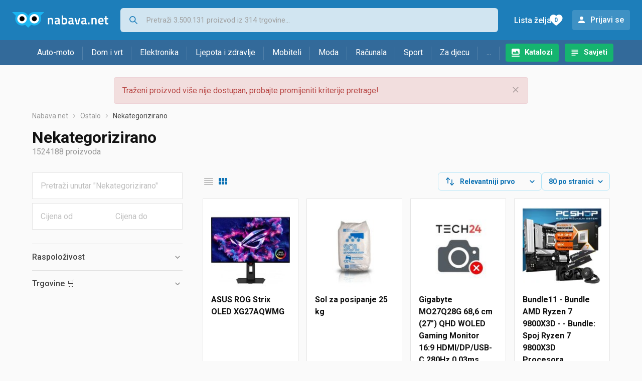

--- FILE ---
content_type: text/html;charset=utf-8
request_url: https://www.nabava.net/nekategorizirano
body_size: 30554
content:

































   
   
   
   
      
   















	
































   
   
   
   
      
   








<!DOCTYPE html>
<html lang="hr">
<head>
    <meta charset="utf-8">

    
    
     
     
    <title>Razno - nesortirano</title>
    <meta http-equiv="X-UA-Compatible" content="IE=edge">
    <meta name="viewport" content="width=device-width, initial-scale=1, maximum-scale=1, shrink-to-fit=no, user-scalable=0">
    <meta name="mobile-web-app-capable" content="yes">
    <meta name="apple-mobile-web-app-capable" content="yes">
    <meta name="apple-mobile-web-app-status-bar-style" content="black-translucent">

    
    <meta name="referrer" content="origin-when-cross-origin">

    <meta name="description" content="Nekategorizirano - pogledaj ponudu trgovina i usporedi cijene.">

    
    
    <meta name="apple-itunes-app" content="app-id=1100660049">
    
    

    <meta property="og:title" content="Razno - nesortirano">
    
        <meta property="og:description" content="Nekategorizirano - pogledaj ponudu trgovina i usporedi cijene.">
        
            <meta property="og:image" content="https://www.nabava.net/slike/products/69/96/81199669/thumb150_nekategorizirano-asus-rog-strix-oled-xg27aqwmg_43cabfbb.jpeg">
        
    
    

    
    

    <link rel="icon" href="/static/slike/favicon.ico">
    <link rel="apple-touch-icon" href="/static/slike/logo/apple-touch-icon-graybg.png">
    <link rel="search" href="https://www.nabava.net/static/opensearch/nabava.net-opensearch.xml" title="Pretraživanje Nabava.net" type="application/opensearchdescription+xml">
    

    

    
































   
   
   
   
      
   















    
    
    
    
    <link rel="stylesheet" type="text/css" media="screen" href="/bundles/css/gzip_N377395562/vendor.css" />


    
    <script type="text/javascript" src="/bundles/js/gzip_N442858653/vendor.js" ></script>

    
    

    
    <link rel="stylesheet" type="text/css" media="screen" href="/bundles/css/gzip_N1263239885/redesign2020.css" />


    
    <script type="text/javascript" src="/bundles/js/gzip_1034850258/redesign2020.js" ></script>


    <script type="text/javascript">
      site.state.ctx = "";
   	  site.state.currentPage = "search";
      site.state.idsToCheck = [81199669,35719891,81852855,81683101,68064307,38896126,60756637,79623237,80248147,79997398,76651906,79450997,79492334,81031697,50930950,81532239,42007039,81166139,82529337,82840241,79691931,80063450,74560690,82529981,73298623,45424945,70832272,40650433,80068578,29728597,77578681,77751853,82923785,68129830,81168097,41577157,29727928,74306647,78585430,80063474,81043543,72813043,74158819,78981103,80063490,80738869,61749652,54041590,79345415,68094733,81882141,81830441,45674353,73187806,79245939,74158867,80063456,76442593,81039051,71107045,61240609,76443010,79887503,81864013,76442590,75727999,67725376,81560227,68379277,73347634,68018251,61145578,79230087,81844939,63298966,58061071,79580687,51685105,79782077,75260518];
   	  site.state.productId = "";
   	  site.state.requestedUrl = "nekategorizirano";
      site.state.user.hashedEmail = "";
      site.state.user.gaId = "120371412434";
      site.state.user.loggedIn = false;
      site.state.noOfItemsInAutocomplete = 6;
   	  site.state.webDomainId = 1;
      site.state.urls = {
              chartjs: "/static/redesign2020/vendor/Chart.min.js",
              ballooncss: "/static/redesign2020/vendor/balloon.css",
              leafletjs: "/static/redesign2020/vendor/leaflet/leaflet.js",
              leafletcss: "/static/redesign2020/vendor/leaflet/leaflet.css",
              quagga: "/static/redesign2020/vendor/quagga-0.12.1.min.js",
      };
   	  site.init();
   	  
   </script>
   
    
   
   
























































<script async='async' src='https://securepubads.g.doubleclick.net/tag/js/gpt.js' crossorigin="anonymous"></script>

<script type='text/javascript'>
	window.googletag = window.googletag || {cmd: []};
	googletag.cmd.push(function() {
		























































































































	
		
			
				googletag.defineSlot('/1033846/nabava.net_Lijevo_300x250', [[300,160],[300,250],[300,600]], 'div-gpt-ad-1347027521651-Lijevo_300x250').addService(googletag.pubads());
				
			
			
		
	

















































































































































































































































	
		
			
				googletag.defineSlot('/1033846/nabava.net_Sredina_1x1', [[1,1],[300,50],[300,100],[300,150],[300,250],[320,50],[320,100],[728,90],[970,90],[970,250]], 'div-gpt-ad-1347027521651-Sredina_1x1').addService(googletag.pubads());
				
			
			
		
	


























		
		
			
			
			
				googletag.pubads().setTargeting("kat_pro_tr","0");
				googletag.pubads().setTargeting("id_kat","1795");
				
				
					
						
						googletag.pubads().setTargeting("id_kat_l1","334");
					
						
						googletag.pubads().setTargeting("id_kat_l2","1795");
					
										
					
				googletag.pubads().setTargeting("id_kat_l3","1795");
			
			
		
		
		
		
		
			googletag.pubads().setTargeting("uri", "/nekategorizirano");
		
		
			
		googletag.pubads().enableSingleRequest();
		googletag.pubads().collapseEmptyDivs();
 

		googletag.enableServices();
	});
</script>


   
    
    <link rel="stylesheet" href="https://fonts.googleapis.com/css?family=Roboto:300,400,500,700,900&subset=latin,latin-ext&display=swap" />

	
    
































   
   
   
   
      
   






<script>
dataLayer = [];
function gtag(){dataLayer.push(arguments);}


<!-- GA4 Parametri/varijable -->
dataLayer.push({'kategorija': 'nekategorizirano__17950'});

dataLayer.push({'proizvod': 'nekategorizirano/roline-usb20-kabel-tip-am-na-micro-bmlightningm-za-punjenje-i-prijenos-podataka-cijena10m-11028325-392413151'});


<!-- GA4 Eventovi -->

dataLayer.push({'event': 'nepostojeci_proizvod_viewed'});
dataLayer.push({'event': 'kategorija_viewed'})
dataLayer.push({'event': 'kategorija_i_proizvod_viewed'})




</script>

<!-- XXX Seekandhit tracking code -->

  

  
  <!-- XXX Seekandhit tracking code -->
<script>
$(document).on('submit', '.header__search-form', function(){	
  var inputText = $('.header__search-form-input--search').val();
	
  var trackingData = {
    'searchTerm': inputText,
	'selectedTerm': '',
	'pageType': site.state.currentPage,
	'userId': parseInt(site.state.user.gaId) || null,
	'loggedInStatus': site.state.user.loggedIn.toString(),
	'emailValue': site.state.user.hashedEmail || ''
  };
  
  dataLayer.push({
    'event': 'gtmt.search',
    'trackingData': trackingData
  });
})
</script>
  































   
   
   
   
      
   






<!-- XXX Seekandhit tracking code -->
<script>
function calculateRedirectCost(priceArrays, price) {
    for (let i = 0; i < priceArrays.length; i++) {
        // priceArray format: [fromPrice, toPrice, redirectCost]
    	const priceArray = priceArrays[i];
        const fromPrice = priceArray[0];
        const endPrice = priceArray[1];
        const redirectCost = priceArray[2];

        if (endPrice === null) {
            // Handles the case where endPrice is null (infinity)
            if (price >= fromPrice) {
                return redirectCost;
            }
        } else {
            if ((price >= fromPrice) && (price < endPrice)) {
                return redirectCost;
            }
        }
    }
    
    // If no matching range is found (ideally should never happen)
    return null;
}

$(document).on('click', '.offer__buttons-to-store', function () {
	
	<!-- Navigation bar information -->
	var navigationCategory, productCategory, productSubcategory;
	if($("ol.breadcrumbs li").length < 5){
	  var navigationCategory =  $(".breadcrumbs__item:nth-child(2)").find("a").text();
	  var productCategory = $(".breadcrumbs__item:nth-child(3)").find("a").text();
	  var productSubcategory = $(".breadcrumbs__item:nth-child(4)").find("a").text();

	} else {
	  var navigationCategory =  $(".breadcrumbs__item:nth-child(2)").find("a").text();
	  var productCategory = $(".breadcrumbs__item:nth-last-child(3)").find("a").text();
	  var productSubcategory = $(".breadcrumbs__item:nth-last-child(2)").find("a").text();		
	}
	
	<!-- Offer information -->
	var offerName = $(this).closest('.offer').find('.offer__name h2').text();
	var offerId = $(this).closest('.offer').find('.offer__buttons-wishlist').data("id").toString();
	var offerPrice = $(this).closest('.offer').find('.offer__price:first').text().slice(0,-2);
	offerPrice = parseFloat(offerPrice.replace(/\./g, '').replace(',', '.'));
	
	
	var offerRedirectionPrice = calculateRedirectCost([[0.00, 1.33, 0.01], [1.33, 13.27, 0.03], [13.27, 33.18, 0.04], [33.18, 66.36, 0.05], [66.36, 165.90, 0.07], [165.90, 331.80, 0.08], [331.80, 597.25, 0.09], [597.25, 929.06, 0.11], [929.06, 1327.23, 0.12], [1327.23, null, 0.16]], offerPrice);
	if (($(this).closest('.offer').hasClass("offer--featured")) && (offerRedirectionPrice !== null)) {
		offerRedirectionPrice *= 1.3;
		offerRedirectionPrice = parseFloat(offerRedirectionPrice.toFixed(2));
	}
	
	<!-- Product information -->
	var productName = $(".product-page__title").text();
	var productId = site.state.productId;
	
	
	<!-- Other information -->
	var pageType = site.state.currentPage;
	var currency = 'EUR';
	var userId = parseInt(site.state.user.gaId) || null;
	var loggedInStatus = site.state.user.loggedIn.toString();
	var emailValue = site.state.user.hashedEmail || '';
	
	dataLayer.push({
		'event': 'gtmt.paidClick',
		'trackingData':{
			'navigationCategory': navigationCategory,
			'productCategory': productCategory,
			'productSubcategory': productSubcategory,
			'offerName': offerName,
			'offerId': offerId,
			'offerPrice': offerPrice,
			'offerRedirectionPrice': offerRedirectionPrice,
			'pageType': pageType,
			'currency': currency,
			'userId': userId,
			'productId': productId,
			'productName': productName,
			'loggedInStatus': loggedInStatus,
			'emailValue': emailValue
		}
	});
});

</script>


<!-- Google Tag Manager -->
<script>(function(w,d,s,l,i){w[l]=w[l]||[];w[l].push({'gtm.start':
new Date().getTime(),event:'gtm.js'});var f=d.getElementsByTagName(s)[0],
j=d.createElement(s),dl=l!='dataLayer'?'&l='+l:'';j.async=true;j.src=
'https://www.googletagmanager.com/gtm.js?id='+i+dl;f.parentNode.insertBefore(j,f);
})(window,document,'script','dataLayer','GTM-TMSBNPC');</script>
<!-- End Google Tag Manager -->
        
    <script type="application/ld+json">
    {
      "@context" : "https://schema.org",
      "@type" : "WebSite",
      "name" : "Nabava.net",
      "url" : "https://www.nabava.net"
    }
  </script>
  
</head>


<body  >
    <header class="header ">
        <div class="header__first-row">
            <a class="header__logo header__logo--full" href="/" title="Nabava.net - gdje pametna kupnja započinje"><img src="/static/redesign2020/images/logo-full-1.svg" alt="Nabava.net" width="229" height="40"></a>
            <a class="header__logo header__logo--normal" href="/" title="Nabava.net - gdje pametna kupnja započinje"><img src="/static/redesign2020/images/logo-simple-1.svg" alt="Nabava.net" width="192" height="32"></a>
            <a class="header__logo header__logo--minimal" href="/" title="Nabava.net - gdje pametna kupnja započinje"><img src="/static/redesign2020/images/logo-basic.svg" alt="Nabava.net" width="65" height="32"></a>

            <form class="header__search-form" action="/search.php" method="GET">
                
	                
                <input class="header__search-form-input header__search-form-input--search" id="headerSearch" type="search" name="q" autocomplete="off" tabIndex="1" placeholder="Pretraži 3.500.131 proizvod iz 314 trgovine..." value="" >
		        
                
                
                
            </form>
            
            <div class="header__first-row-links">
				
	                <a class='header__link header__link-catalog' href="/katalozi">Katalozi</a>
                
                
	                
	                
	                	
	                	<a class='header__link header__link-articles' href="/clanci">Savjeti</a>
	                	
                	
                
                <a class='header__link header__link-wishlist' href="/wishlist">
                	<span class="header__link-wishlist-label">Lista želja</span>
                	<span class="header__link-wishlist-counter wishlist-quantity">0</span>
                </a>

                
                    
                    
                        <div data-modal-url="/login" class='header__link header__link-login' data-show-modal>Prijavi se</div>
                    
                
            </div>
            <div class="header__toggle-buttons">
                <div class="header__toggle-search"></div>
                
                <a href="/wishlist" class="header__link header__link-wishlist hidden--desktop hidden--tablet">
                    <span class="header__link-wishlist-counter wishlist-quantity ">0</span>
                </a>
                <div class="header__toggle-menu"></div>
            </div>
        </div>

        <nav class="nav" data-body-scroll-lock-ignore="true">
            <div class="nav__links">
                
                
            
            
            	  
	                <a class='nav__link nav__link--catalog' href="/katalozi">Katalozi</a>
                
                
                
                   
                   <a class='nav__link nav__link--articles' href="/clanci">Savjeti</a>
                
                 

            </div>

            
            
                
                
                    <a href="/logout" class='nav__account-login'>Prijavi se</a>
                
            

            <ul class="nav__sections">
                
                
                    <li class="nav__section" data-name="2188">
                        
                        <a class="nav__section-name " href="/auto-moto">Auto-moto</a>
                        
                        
                        
                        <div class="nav__section-dropdown nav__section-dropdown--left">
                            <div class="nav__popular-categories">
                                <div class="nav__popular-categories-title">Popularno</div>
                                
                                
                                    <a class="nav__popular-category" href="/zimske-auto-gume">Zimske auto gume</a>
                                
                                    <a class="nav__popular-category" href="/cjelogodisnje-gume">Cjelogodišnje gume</a>
                                
                                    <a class="nav__popular-category" href="/ljetne-auto-gume">Ljetne auto gume</a>
                                
                                    <a class="nav__popular-category" href="/auto-zarulje">Auto žarulje</a>
                                
                                    <a class="nav__popular-category" href="/polirke">Polirke</a>
                                
                            </div>
                            
                            <div class="nav__popular-categories">
                                <div class="nav__popular-categories-title">Izdvojeno</div>
                                
                                    <a class="nav__popular-category" href="/punjaci-za-elektricna-vozila">Punjači za električna vozila</a>
                                
                                    <a class="nav__popular-category" href="/autoradio">Autoradio</a>
                                
                                    <a class="nav__popular-category" href="/autopresvlake">Autopresvlake</a>
                                
                                    <a class="nav__popular-category" href="/kamere-za-auto">Kamere za auto</a>
                                
                                    <a class="nav__popular-category" href="/auto-cerade">Auto cerade</a>
                                
                            </div>                            
                            
                            <div class="nav__loading"><div class="nav__loading__loader"></div></div>
                            
                        </div>
                    </li>
                
                
                    <li class="nav__section" data-name="2191">
                        
                        <a class="nav__section-name " href="/dom-i-vrt">Dom i vrt</a>
                        
                        
                        
                        <div class="nav__section-dropdown nav__section-dropdown--left">
                            <div class="nav__popular-categories">
                                <div class="nav__popular-categories-title">Popularno</div>
                                
                                
                                    <a class="nav__popular-category" href="/stapni-usisavaci">Štapni usisavači</a>
                                
                                    <a class="nav__popular-category" href="/hladnjaci-s-ledenicom">Hladnjaci s ledenicom</a>
                                
                                    <a class="nav__popular-category" href="/perilice-rublja">Perilice rublja</a>
                                
                                    <a class="nav__popular-category" href="/klima-uredaji">Klima uređaji</a>
                                
                                    <a class="nav__popular-category" href="/aparati-za-kavu">Aparati za kavu</a>
                                
                            </div>
                            
                            <div class="nav__popular-categories">
                                <div class="nav__popular-categories-title">Izdvojeno</div>
                                
                                    <a class="nav__popular-category" href="/blanjalice">Blanjalice</a>
                                
                                    <a class="nav__popular-category" href="/pile">Pile</a>
                                
                                    <a class="nav__popular-category" href="/aparati-za-tjesteninu">Aparati za tjesteninu</a>
                                
                                    <a class="nav__popular-category" href="/aparati-za-vakumiranje">Aparati za vakumiranje</a>
                                
                                    <a class="nav__popular-category" href="/grijalice-i-radijatori">Grijalice i radijatori</a>
                                
                            </div>                            
                            
                            <div class="nav__loading"><div class="nav__loading__loader"></div></div>
                            
                        </div>
                    </li>
                
                
                    <li class="nav__section" data-name="2194">
                        
                        <a class="nav__section-name " href="/elektronika">Elektronika</a>
                        
                        
                        
                        <div class="nav__section-dropdown nav__section-dropdown--left">
                            <div class="nav__popular-categories">
                                <div class="nav__popular-categories-title">Popularno</div>
                                
                                
                                    <a class="nav__popular-category" href="/mobiteli">Mobiteli</a>
                                
                                    <a class="nav__popular-category" href="/prijenosna-racunala">Prijenosna računala</a>
                                
                                    <a class="nav__popular-category" href="/monitori">Monitori</a>
                                
                                    <a class="nav__popular-category" href="/televizori">Televizori</a>
                                
                                    <a class="nav__popular-category" href="/graficke-kartice">Grafičke kartice</a>
                                
                            </div>
                            
                            <div class="nav__loading"><div class="nav__loading__loader"></div></div>
                            
                        </div>
                    </li>
                
                
                    <li class="nav__section" data-name="2197">
                        
                        <a class="nav__section-name " href="/ljepota-i-zdravlje">Ljepota i zdravlje</a>
                        
                        
                        
                        <div class="nav__section-dropdown nav__section-dropdown--left">
                            <div class="nav__popular-categories">
                                <div class="nav__popular-categories-title">Popularno</div>
                                
                                
                                    <a class="nav__popular-category" href="/elektricne-cetkice-za-zube">Električne četkice za zube</a>
                                
                                    <a class="nav__popular-category" href="/tlakomjeri">Tlakomjeri</a>
                                
                                    <a class="nav__popular-category" href="/sisaci-i-trimeri">Šišači i trimeri</a>
                                
                                    <a class="nav__popular-category" href="/susilo-za-kosu">Sušilo za kosu</a>
                                
                                    <a class="nav__popular-category" href="/muski-parfemi">Muški parfemi</a>
                                
                            </div>
                            
                            <div class="nav__popular-categories">
                                <div class="nav__popular-categories-title">Izdvojeno</div>
                                
                                    <a class="nav__popular-category" href="/osobne-vage">Osobne vage</a>
                                
                                    <a class="nav__popular-category" href="/aspiratori-za-nos">Aspiratori za nos</a>
                                
                                    <a class="nav__popular-category" href="/ipl-uredaji">IPL uređaji</a>
                                
                                    <a class="nav__popular-category" href="/tlakomjeri">Tlakomjeri</a>
                                
                                    <a class="nav__popular-category" href="/tusevi-za-zube">Tuševi za zube</a>
                                
                            </div>                            
                            
                            <div class="nav__loading"><div class="nav__loading__loader"></div></div>
                            
                        </div>
                    </li>
                
                
                    <li class="nav__section" data-name="2200">
                        
                        <a class="nav__section-name nav__section-name--no-dropdown" href="/mobiteli">Mobiteli</a>
                        
                        
                        
                        <div class="nav__section-dropdown nav__section-dropdown--center">
                            <div class="nav__popular-categories">
                                <div class="nav__popular-categories-title">Popularno</div>
                                
                                
                                    <a class="nav__popular-category" href="/mobiteli">Mobiteli</a>
                                
                            </div>
                            
                            <div class="nav__loading"><div class="nav__loading__loader"></div></div>
                            
                        </div>
                    </li>
                
                
                    <li class="nav__section" data-name="2203">
                        
                        <a class="nav__section-name " href="/moda">Moda</a>
                        
                        
                        
                        <div class="nav__section-dropdown nav__section-dropdown--center">
                            <div class="nav__popular-categories">
                                <div class="nav__popular-categories-title">Popularno</div>
                                
                                
                                    <a class="nav__popular-category" href="/satovi">Satovi</a>
                                
                                    <a class="nav__popular-category" href="/muske-jakne-i-kaputi">Muške jakne i kaputi</a>
                                
                                    <a class="nav__popular-category" href="/zenske-jakne">Ženske jakne</a>
                                
                                    <a class="nav__popular-category" href="/zenske-cizme-i-gleznjace">Ženske čizme i gležnjače</a>
                                
                                    <a class="nav__popular-category" href="/muske-cipele">Muške cipele</a>
                                
                            </div>
                            
                            <div class="nav__popular-categories">
                                <div class="nav__popular-categories-title">Izdvojeno</div>
                                
                                    <a class="nav__popular-category" href="/novcanici">Novčanici</a>
                                
                                    <a class="nav__popular-category" href="/putni-jastuci">Putni jastuci</a>
                                
                                    <a class="nav__popular-category" href="/neseseri">Neseseri</a>
                                
                                    <a class="nav__popular-category" href="/kisobrani">Kišobrani</a>
                                
                                    <a class="nav__popular-category" href="/uklanjaci-mucica">Uklanjači mucica</a>
                                
                            </div>                            
                            
                            <div class="nav__loading"><div class="nav__loading__loader"></div></div>
                            
                        </div>
                    </li>
                
                
                    <li class="nav__section" data-name="2206">
                        
                        <a class="nav__section-name " href="/racunala">Računala</a>
                        
                        
                        
                        <div class="nav__section-dropdown nav__section-dropdown--center">
                            <div class="nav__popular-categories">
                                <div class="nav__popular-categories-title">Popularno</div>
                                
                                
                                    <a class="nav__popular-category" href="/prijenosna-racunala">Prijenosna računala</a>
                                
                                    <a class="nav__popular-category" href="/monitori">Monitori</a>
                                
                                    <a class="nav__popular-category" href="/graficke-kartice">Grafičke kartice</a>
                                
                                    <a class="nav__popular-category" href="/radna-memorija-ram">Radna memorija (RAM)</a>
                                
                                    <a class="nav__popular-category" href="/ssd-disk">SSD disk</a>
                                
                            </div>
                            
                            <div class="nav__popular-categories">
                                <div class="nav__popular-categories-title">Izdvojeno</div>
                                
                                    <a class="nav__popular-category" href="/access-point">Access point</a>
                                
                                    <a class="nav__popular-category" href="/e-book-reader">E-Book reader</a>
                                
                                    <a class="nav__popular-category" href="/gaming-volani">Gaming volani</a>
                                
                                    <a class="nav__popular-category" href="/olovke-za-tablete">Olovke za tablete</a>
                                
                                    <a class="nav__popular-category" href="/graficki-tableti">Grafički tableti</a>
                                
                            </div>                            
                            
                            <div class="nav__loading"><div class="nav__loading__loader"></div></div>
                            
                        </div>
                    </li>
                
                
                    <li class="nav__section" data-name="2209">
                        
                        <a class="nav__section-name " href="/sport">Sport</a>
                        
                        
                        
                        <div class="nav__section-dropdown nav__section-dropdown--right">
                            <div class="nav__popular-categories">
                                <div class="nav__popular-categories-title">Popularno</div>
                                
                                
                                    <a class="nav__popular-category" href="/trake-za-trcanje">Trake za trčanje</a>
                                
                                    <a class="nav__popular-category" href="/elektricni-romobili">Električni romobili</a>
                                
                                    <a class="nav__popular-category" href="/fitness-narukvice-i-satovi">Fitness narukvice i satovi</a>
                                
                                    <a class="nav__popular-category" href="/elektricni-bicikli">Električni bicikli</a>
                                
                                    <a class="nav__popular-category" href="/bicikli">Bicikli</a>
                                
                            </div>
                            
                            <div class="nav__popular-categories">
                                <div class="nav__popular-categories-title">Izdvojeno</div>
                                
                                    <a class="nav__popular-category" href="/hoverboard">Hoverboard</a>
                                
                                    <a class="nav__popular-category" href="/steperi">Steperi</a>
                                
                                    <a class="nav__popular-category" href="/sobni-bicikli">Sobni bicikli</a>
                                
                                    <a class="nav__popular-category" href="/utezi-i-sipke">Utezi i šipke</a>
                                
                                    <a class="nav__popular-category" href="/orbitrek">Orbitrek</a>
                                
                                    <a class="nav__popular-category" href="/proteini">Proteini</a>
                                
                            </div>                            
                            
                            <div class="nav__loading"><div class="nav__loading__loader"></div></div>
                            
                        </div>
                    </li>
                
                
                    <li class="nav__section" data-name="2212">
                        
                        <a class="nav__section-name " href="/za-djecu">Za djecu</a>
                        
                        
                        
                        <div class="nav__section-dropdown nav__section-dropdown--right">
                            <div class="nav__popular-categories">
                                <div class="nav__popular-categories-title">Popularno</div>
                                
                                
                                    <a class="nav__popular-category" href="/drustvene-igre">Društvene igre</a>
                                
                                    <a class="nav__popular-category" href="/lego-kocke">Lego kocke</a>
                                
                                    <a class="nav__popular-category" href="/djecji-satovi">Dječji satovi</a>
                                
                                    <a class="nav__popular-category" href="/autosjedalice">Autosjedalice</a>
                                
                                    <a class="nav__popular-category" href="/djecja-kolica">Dječja kolica</a>
                                
                            </div>
                            
                            <div class="nav__popular-categories">
                                <div class="nav__popular-categories-title">Izdvojeno</div>
                                
                                    <a class="nav__popular-category" href="/auti-za-djecu">Auti za djecu</a>
                                
                                    <a class="nav__popular-category" href="/djecja-zastita">Dječja zaštita</a>
                                
                                    <a class="nav__popular-category" href="/putni-krevetici">Putni krevetići</a>
                                
                                    <a class="nav__popular-category" href="/baby-monitori">Baby Monitori</a>
                                
                                    <a class="nav__popular-category" href="/njihaljke-za-bebe">Njihaljke za bebe</a>
                                
                            </div>                            
                            
                            <div class="nav__loading"><div class="nav__loading__loader"></div></div>
                            
                        </div>
                    </li>
                
                
                    <li class="nav__section" data-name="2215">
                        
                        <a class="nav__section-name " href="/ostalo">...</a>
                        
                        
                        
                        <div class="nav__section-dropdown nav__section-dropdown--right">
                            <div class="nav__popular-categories">
                                <div class="nav__popular-categories-title">Popularno</div>
                                
                                
                                    <a class="nav__popular-category" href="/nekategorizirano">Nekategorizirano</a>
                                
                                    <a class="nav__popular-category" href="/baterije">Baterije</a>
                                
                                    <a class="nav__popular-category" href="/kalkulatori">Kalkulatori</a>
                                
                                    <a class="nav__popular-category" href="/kave">Kave</a>
                                
                                    <a class="nav__popular-category" href="/papiri">Papiri</a>
                                
                            </div>
                            
                            <div class="nav__loading"><div class="nav__loading__loader"></div></div>
                            
                        </div>
                    </li>
                
            </ul>
        </nav>

    </header>

    <div class="content-overlay "></div>

    <main class="content  content--search">

        
        
       	























	
			
		
			
			
				
				
					
					<div class="topbannercontainer">		
					
					<div id='div-gpt-ad-1347027521651-Sredina_1x1'>
						<script>
						googletag.cmd.push(function() { googletag.display('div-gpt-ad-1347027521651-Sredina_1x1'); });
						</script>
					</div>
					
					
					</div>		
						
				
			
		
	


        

        
        
            
            
                
            
            
































   
   
   
   
      
   









<div class="alert alert--danger">
   Traženi proizvod više nije dostupan, probajte promijeniti kriterije pretrage!
   
      <span class="alert__close"></span>
   
</div>

         





    

    
        
        
        
        
    

    

    





    





    <div id="missingProductDataHolder" data-product-id="39241315" data-product-url="nekategorizirano/roline-usb20-kabel-tip-am-na-micro-bmlightningm-za-punjenje-i-prijenos-podataka-cijena10m-11028325-392413151" class="hidden"></div>



	<nav>
    <ol class="breadcrumbs breadcrumbs--show-only-chosen breadcrumbs--show-first-parent breadcrumbs--show-last-parent">
        
            <li class="breadcrumbs__item">
                <a class="breadcrumbs__link" href="/" title="Nabava.net">Nabava.net</a>
                
                
            </li>
        
        
            
            	
                
                    
                    
                    
                    <li class="breadcrumbs__item">
                        
                            
                            
                            	     <a class="breadcrumbs__link" href="/ostalo">Ostalo</a>
                            
                        
                    </li>
                
                    
                    
                    
                    <li class="breadcrumbs__item">
                        
                            
                              	<a class="breadcrumbs__last-item" href="/nekategorizirano">Nekategorizirano</a>
                            
                            
                        
                    </li>
                
            
            
        

        
        
        
        
    </ol>
</nav>

<script type="application/ld+json">
{
  "@context": "https://schema.org",
  "@type": "BreadcrumbList",
  "itemListElement": [{
	"@type": "ListItem", "position": 1, "name": "Nabava.net", "item": "https://www.nabava.net"} ,{ "@type": "ListItem", "position": 2, "name": "Ostalo", "item": "https://www.nabava.net/ostalo"} ,{ "@type": "ListItem", "position": 3, "name": "Nekategorizirano", "item": "https://www.nabava.net/nekategorizirano"}
 ] }
</script>
	
	
		
        
        
	    <h1 class="page-title page-title--with-result-number" data-category-name="Nekategorizirano">Nekategorizirano</h1>
	    <div class="page-result-number page-result-number--search">
	        <span class="result-count">1524188</span> proizvoda
	    	
	    </div>
	    
		    <div class="page-description page-description--with-show-more">
				
		    </div>
	    
	





	<div class="container-with-sidebar container-with-sidebar--search">

		<div class="container-with-sidebar__contents">
		   































   
   
   
   
      
   












<form id="search_header__form" name="search_header__form" action="/nekategorizirano" method="get">
    <div class="search-results-header">
	    
	    <input type="hidden" name="tpkp" value="1" />
    
		<div class="search-results-header__filters">
            
        
	        <div class="search-results-header__button search-results-header__button--filter hidden--desktop" data-action="open-filter-sidebar">
	          <img src="/static/redesign2020/images/filter-icon.svg" alt="Filtriraj">
	          <span class="search-results-header__text">Filtriraj</span>
	        </div>
		
	        <!-- c:if test="true"-->
	        
	            <div class="search-results-header__layout-type hidden--tablet hidden--phone">
	                
	                
	                
	
	                
	                
	                    
	                        
	                        
	                        
	                    
	                    
	                
	                <a class="product-list-layout product-list-layout-list " href="/nekategorizirano?&kPostavke.vrstaPregledaKategorije=0&tpkp=2" rel="nofollow"
	                   data-action="layout-type-change" data-log-ga-event data-event-category="UI events" data-event-action="View preferences click" data-event-label="View preferences display - LIST Nekategorizirano"></a>
	                <a class="product-list-layout product-list-layout-grid product-list-layout-grid--active" href="/nekategorizirano?&kPostavke.vrstaPregledaKategorije=2&tpkp=2" rel="nofollow"
	                   data-action="layout-type-change" data-log-ga-event data-event-category="UI events" data-event-action="View preferences click" data-event-label="View preferences display - GRID Nekategorizirano"></a>
	            </div>
	        
		</div>
		
		<div class="search-results-header__user-settings">
	        
			
			<div class="user-settings-dropdown user-settings-dropdown--sort">								
		        <select id="sortTypeSearch" name="kPostavke.sortTypeSearch" data-event-label="View preferences search sort change" data-event-category="UI events" data-event-action="View preferences click" data-trigger="onchange" class="user-settings-dropdown__select">
		            
		                <option value="0">
		                    Relevantniji prvo
		                </option>
		            
		                <option value="1">
		                    Relevantniji zadnji
		                </option>
		            
		                <option value="2">
		                    Jeftiniji prvo
		                </option>
		            
		                <option value="3">
		                    Skuplji prvo
		                </option>
		            
		                <option value="4">
		                    S više ponuda prvo
		                </option>
		            
		                <option value="5">
		                    S manje ponuda prvo
		                </option>
		            
		                <option value="6">
		                    Naziv A-Z
		                </option>
		            
		                <option value="7">
		                    Naziv Z-A
		                </option>
		            
		        </select>
	        </div>
	        
	        <div class="user-settings-dropdown hidden--tablet hidden--phone">
		        <select id="pregledBrojProizvoda" name="kPostavke.pregledBrojProizvoda" data-event-label="View preferences result count change" data-event-category="UI events" data-event-action="View preferences click" data-trigger="onchange" class="user-settings-dropdown__select">
		            
		                <option value="20">
		                    20 po stranici
		                </option>
		            
		                <option value="40">
		                    40 po stranici
		                </option>
		            
		                <option value="60">
		                    60 po stranici
		                </option>
		            
		                <option value="80" selected="selected">
		                    80 po stranici
		                </option>
		            
		                <option value="100">
		                    100 po stranici
		                </option>
		            
		                <option value="160">
		                    160 po stranici
		                </option>
		            
		                <option value="300">
		                    300 po stranici
		                </option>
		            
		        </select>
	        </div>
	        
	        <div class="search-results-header__button search-results-header__button--settings hidden--desktop" data-action="open-settings-sidebar">
	          <img src="/static/redesign2020/images/view-settings-icon.svg" alt="Postavke prikaza">
	        </div>
		</div>

    	<div class="search-results-header__active_filters active_filters"></div>
    </div>
</form>

		   































   
   
   
   
      
   













<div class="search-results content__section--no-side-margins product-list--grid-style ">

    
    
    
        
            
            
                
































   
   
   
   
      
   




























<div class="product">

	
		
			
               
               
               <a href="/nekategorizirano/asus-rog-strix-oled-xg27aqwmg-cijena-811996691" title="ASUS ROG Strix OLED XG27AQWMG"
                    data-log-ga-event data-event-category="UI events" data-event-action="Product image click search" data-event-label="Product image click - 81199669"
                    ><img class="product__image" src="/slike/products/69/96/81199669/thumb150_nekategorizirano-asus-rog-strix-oled-xg27aqwmg_43cabfbb.jpeg" alt="ASUS ROG Strix OLED XG27AQWMG" loading="lazy" width="150" height="150" /></a>
			
            
		
	

	<div class="product__data">
	  	<div class="product__name-and-price">
	  		<h3 class="product__name">
                <a class="product__link product-title" href="/nekategorizirano/asus-rog-strix-oled-xg27aqwmg-cijena-811996691" data-log-ga-event data-event-category="UI events" data-event-action="Product name click search" data-event-label="Product name click - 81199669">
                 ASUS ROG Strix OLED XG27AQWMG
                 
                 
                 <span></span> 
                </a></h3>
	      	<div class="product__price">
                od 762,00 €
	      	</div>
	    </div>
	    <div class="product__actions">
			<a class="product__action product__action-offer-number" href="/nekategorizirano/asus-rog-strix-oled-xg27aqwmg-cijena-811996691#ponude"
                data-log-ga-event data-event-category="UI events" data-event-action="Product footer offers click search" data-event-label="Product footer offers click - 81199669"
                >2 

















	
		
		
			
			
				
			
		ponude
	
	
</a>

            
            
            
            <div class="product__action product__action-wishlist " data-update-wishlist data-type="product" data-id="81199669">Stavi u listu želja</div>
            
			
			
	    </div>
	</div>
</div>

            
            
        
    
        
            
            
                
































   
   
   
   
      
   




























<div class="product">

	
		
			
               
               
               <a href="/nekategorizirano/sol-za-posipanje-25-kg-cijena-357198911" title="Sol za posipanje 25 kg"
                    data-log-ga-event data-event-category="UI events" data-event-action="Product image click search" data-event-label="Product image click - 35719891"
                    ><img class="product__image" src="/slike/products/91/98/35719891/thumb150_sol-za-posipanje-25-kg_bc44e20.jpeg" alt="Sol za posipanje 25 kg" loading="lazy" width="150" height="150" /></a>
			
            
		
	

	<div class="product__data">
	  	<div class="product__name-and-price">
	  		<h3 class="product__name">
                <a class="product__link product-title" href="/nekategorizirano/sol-za-posipanje-25-kg-cijena-357198911" data-log-ga-event data-event-category="UI events" data-event-action="Product name click search" data-event-label="Product name click - 35719891">
                 Sol za posipanje 25 kg
                 
                 
                 <span></span> 
                </a></h3>
	      	<div class="product__price">
                od 3,99 €
	      	</div>
	    </div>
	    <div class="product__actions">
			<a class="product__action product__action-offer-number" href="/nekategorizirano/sol-za-posipanje-25-kg-cijena-357198911#ponude"
                data-log-ga-event data-event-category="UI events" data-event-action="Product footer offers click search" data-event-label="Product footer offers click - 35719891"
                >2 

















	
		
		
			
			
				
			
		ponude
	
	
</a>

            
            
            
            <div class="product__action product__action-wishlist " data-update-wishlist data-type="product" data-id="35719891">Stavi u listu želja</div>
            
			
			
	    </div>
	</div>
</div>

            
            
        
    
        
            
            
                
































   
   
   
   
      
   




























<div class="product">

	
		
			
               
               
               <a href="/nekategorizirano/gigabyte-mo27q28g-68-cijena6-cm-27-qhd-woled-gaming-monitor-16-9-hdmi-dp-usb-c-280hz-003ms-818528551" title="Gigabyte MO27Q28G 68,6 cm (27&#034;) QHD WOLED Gaming Monitor 16:9 HDMI/DP/USB-C 280Hz 0,03ms"
                    data-log-ga-event data-event-category="UI events" data-event-action="Product image click search" data-event-label="Product image click - 81852855"
                    ><img class="product__image" src="/slike/products/55/28/81852855/thumb150_nekategorizirano-gigabyte-mo27q28g-68_e02d6387.jpeg" alt="Gigabyte MO27Q28G 68,6 cm (27&#034;) QHD WOLED Gaming Monitor 16:9 HDMI/DP/USB-C 280Hz 0,03ms" loading="lazy" width="150" height="150" /></a>
			
            
		
	

	<div class="product__data">
	  	<div class="product__name-and-price">
	  		<h3 class="product__name">
                <a class="product__link product-title" href="/nekategorizirano/gigabyte-mo27q28g-68-cijena6-cm-27-qhd-woled-gaming-monitor-16-9-hdmi-dp-usb-c-280hz-003ms-818528551" data-log-ga-event data-event-category="UI events" data-event-action="Product name click search" data-event-label="Product name click - 81852855">
                 Gigabyte MO27Q28G 68,6 cm (27") QHD WOLED Gaming Monitor 16:9 HDMI/DP/USB-C 280Hz 0,03ms
                 
                 
                 <span></span> 
                </a></h3>
	      	<div class="product__price">
                 593,00 €
	      	</div>
	    </div>
	    <div class="product__actions">
			<a class="product__action product__action-offer-number" href="/nekategorizirano/gigabyte-mo27q28g-68-cijena6-cm-27-qhd-woled-gaming-monitor-16-9-hdmi-dp-usb-c-280hz-003ms-818528551#ponude"
                data-log-ga-event data-event-category="UI events" data-event-action="Product footer offers click search" data-event-label="Product footer offers click - 81852855"
                >1 

















	
		
		
			
			
		ponuda
	
	
</a>

            
            
            
            <div class="product__action product__action-wishlist " data-update-wishlist data-type="product" data-id="81852855">Stavi u listu želja</div>
            
			
			
	    </div>
	</div>
</div>

            
            
        
    
        
            
            
                
































   
   
   
   
      
   




























<div class="product">

	
		
			
               
               
               <a href="/nekategorizirano/[base64]" title="Bundle11 - Bundle AMD Ryzen 7 9800X3D - - Bundle: Spoj Ryzen 7 9800X3D Procesora, ASROCK B850M Matične Ploče, 32GB DDR5 i Arctic Liquid Freezer III 240 – Moćne Performanse i Efikasno Hlađenje! Ovaj bundle omogućava vam vrhunske performanse za..."
                    data-log-ga-event data-event-category="UI events" data-event-action="Product image click search" data-event-label="Product image click - 81683101"
                    ><img class="product__image" src="/slike/products/01/31/81683101/thumb150_nekategorizirano-bundle11-bundle-amd-ryzen-7-9800x3d-bundle-spoj-ryzen-7-9800x_90727bb8.webp" alt="Bundle11 - Bundle AMD Ryzen 7 9800X3D - - Bundle: Spoj Ryzen 7 9800X3D Procesora, ASROCK B850M Matične Ploče, 32GB DDR5 i Arctic Liquid Freezer III 240 – Moćne Performanse i Efikasno Hlađenje! Ovaj bundle omogućava vam vrhunske performanse za..." loading="lazy" width="150" height="150" /></a>
			
            
		
	

	<div class="product__data">
	  	<div class="product__name-and-price">
	  		<h3 class="product__name">
                <a class="product__link product-title" href="/nekategorizirano/[base64]" data-log-ga-event data-event-category="UI events" data-event-action="Product name click search" data-event-label="Product name click - 81683101">
                 Bundle11 - Bundle AMD Ryzen 7 9800X3D - - Bundle: Spoj Ryzen 7 9800X3D Procesora, ASROCK B850M Matične Ploče, 32GB DDR5 i <span class="show-full-text-marker">Arctic Liquid Freezer III 240 – Moćne Performanse i Efikasno Hlađenje! Ovaj bundle omogućava vam vrhunske performanse za...</span>
                 
                 
                 <span></span> 
                </a></h3>
	      	<div class="product__price">
                 1.299,00 €
	      	</div>
	    </div>
	    <div class="product__actions">
			<a class="product__action product__action-offer-number" href="/nekategorizirano/[base64]#ponude"
                data-log-ga-event data-event-category="UI events" data-event-action="Product footer offers click search" data-event-label="Product footer offers click - 81683101"
                >1 

















	
		
		
			
			
		ponuda
	
	
</a>

            
            
            
            <div class="product__action product__action-wishlist " data-update-wishlist data-type="product" data-id="81683101">Stavi u listu želja</div>
            
			
			
	    </div>
	</div>
</div>

            
            
        
    
        
            
            
                
































   
   
   
   
      
   




























<div class="product">

	
		
			
               
               
               <a href="/nekategorizirano/samsung-galaxy-ring-6-titan-crna-cijena-680643071" title="SAMSUNG Galaxy Ring 6 titan crna"
                    data-log-ga-event data-event-category="UI events" data-event-action="Product image click search" data-event-label="Product image click - 68064307"
                    ><img class="product__image" src="/slike/products/07/43/68064307/thumb150_nekategorizirano-samsung-galaxy-ring-6-titan-crna_65726882.jpeg" alt="SAMSUNG Galaxy Ring 6 titan crna" loading="lazy" width="150" height="150" /></a>
			
            
		
	

	<div class="product__data">
	  	<div class="product__name-and-price">
	  		<h3 class="product__name">
                <a class="product__link product-title" href="/nekategorizirano/samsung-galaxy-ring-6-titan-crna-cijena-680643071" data-log-ga-event data-event-category="UI events" data-event-action="Product name click search" data-event-label="Product name click - 68064307">
                 SAMSUNG Galaxy Ring 6 titan crna
                 
                 
                 <span></span> 
                </a></h3>
	      	<div class="product__price">
                 412,65 €
	      	</div>
	    </div>
	    <div class="product__actions">
			<a class="product__action product__action-offer-number" href="/nekategorizirano/samsung-galaxy-ring-6-titan-crna-cijena-680643071#ponude"
                data-log-ga-event data-event-category="UI events" data-event-action="Product footer offers click search" data-event-label="Product footer offers click - 68064307"
                >1 

















	
		
		
			
			
		ponuda
	
	
</a>

            
            
            
            <div class="product__action product__action-wishlist " data-update-wishlist data-type="product" data-id="68064307">Stavi u listu želja</div>
            
			
			
	    </div>
	</div>
</div>

            
            
        
    
        
            
            
                
































   
   
   
   
      
   




























<div class="product">

	
		
			
               
               
               <a href="/nekategorizirano/hard-disk-eksterni-25-usb30-2tb-seagate-external-basic-cijena-388961261" title="Hard disk eksterni 2.5&#034; USB3.0 2TB SEAGATE External Basic"
                    data-log-ga-event data-event-category="UI events" data-event-action="Product image click search" data-event-label="Product image click - 38896126"
                    ><img class="product__image" src="/slike/products/26/61/38896126/thumb150_hard-disk-eksterni-25-usb30-2tb-seagate-external-basic_9d1b6875.jpeg" alt="Hard disk eksterni 2.5&#034; USB3.0 2TB SEAGATE External Basic" loading="lazy" width="150" height="150" /></a>
			
            
		
	

	<div class="product__data">
	  	<div class="product__name-and-price">
	  		<h3 class="product__name">
                <a class="product__link product-title" href="/nekategorizirano/hard-disk-eksterni-25-usb30-2tb-seagate-external-basic-cijena-388961261" data-log-ga-event data-event-category="UI events" data-event-action="Product name click search" data-event-label="Product name click - 38896126">
                 Hard disk eksterni 2.5" USB3.0 2TB SEAGATE External Basic
                 
                 
                 <span></span> 
                </a></h3>
	      	<div class="product__price">
                 85,39 €
	      	</div>
	    </div>
	    <div class="product__actions">
			<a class="product__action product__action-offer-number" href="/nekategorizirano/hard-disk-eksterni-25-usb30-2tb-seagate-external-basic-cijena-388961261#ponude"
                data-log-ga-event data-event-category="UI events" data-event-action="Product footer offers click search" data-event-label="Product footer offers click - 38896126"
                >1 

















	
		
		
			
			
		ponuda
	
	
</a>

            
            
            
            <div class="product__action product__action-wishlist " data-update-wishlist data-type="product" data-id="38896126">Stavi u listu želja</div>
            
			
			
	    </div>
	</div>
</div>

            
            
        
    
        
            
            
                
































   
   
   
   
      
   




























<div class="product">

	
		
			
               
               
               <a href="/nekategorizirano/hdmi-splitter-hdmi-m-2hdmi-f-cijena-02m-crna-dsp-2ph4-04-607566371" title="HDMI splitter HDMI m -&gt; 2HDMI f, 0.2m, crna (DSP-2PH4-04)"
                    data-log-ga-event data-event-category="UI events" data-event-action="Product image click search" data-event-label="Product image click - 60756637"
                    ><img class="product__image" src="/slike/products/37/66/60756637/thumb150_nekategorizirano-hdmi-splitter-hdmi-m-2hdmi-f-02m-crna-dsp-2ph4-04_70ef8012.jpeg" alt="HDMI splitter HDMI m -&gt; 2HDMI f, 0.2m, crna (DSP-2PH4-04)" loading="lazy" width="150" height="150" /></a>
			
            
		
	

	<div class="product__data">
	  	<div class="product__name-and-price">
	  		<h3 class="product__name">
                <a class="product__link product-title" href="/nekategorizirano/hdmi-splitter-hdmi-m-2hdmi-f-cijena-02m-crna-dsp-2ph4-04-607566371" data-log-ga-event data-event-category="UI events" data-event-action="Product name click search" data-event-label="Product name click - 60756637">
                 HDMI splitter HDMI m -> 2HDMI f, 0.2m, crna (DSP-2PH4-04)
                 
                 
                 <span></span> 
                </a></h3>
	      	<div class="product__price">
                 7,59 €
	      	</div>
	    </div>
	    <div class="product__actions">
			<a class="product__action product__action-offer-number" href="/nekategorizirano/hdmi-splitter-hdmi-m-2hdmi-f-cijena-02m-crna-dsp-2ph4-04-607566371#ponude"
                data-log-ga-event data-event-category="UI events" data-event-action="Product footer offers click search" data-event-label="Product footer offers click - 60756637"
                >1 

















	
		
		
			
			
		ponuda
	
	
</a>

            
            
            
            <div class="product__action product__action-wishlist " data-update-wishlist data-type="product" data-id="60756637">Stavi u listu želja</div>
            
			
			
	    </div>
	</div>
</div>

            
            
        
    
        
            
            
                
































   
   
   
   
      
   




























<div class="product">

	
		
			
               
               
               <a href="/nekategorizirano/friteza-na-vruci-zrak-xiaomi-air-fryer-65l-cijena-crna-796232371" title="Friteza na vrući zrak Xiaomi Air Fryer 6.5L, crna"
                    data-log-ga-event data-event-category="UI events" data-event-action="Product image click search" data-event-label="Product image click - 79623237"
                    ><img class="product__image" src="/slike/products/37/32/79623237/thumb150_nekategorizirano-friteza-na-vruci-zrak-xiaomi-air-fryer-65l-crna_1fce5e9d.png" alt="Friteza na vrući zrak Xiaomi Air Fryer 6.5L, crna" loading="lazy" width="150" height="150" /></a>
			
            
		
	

	<div class="product__data">
	  	<div class="product__name-and-price">
	  		<h3 class="product__name">
                <a class="product__link product-title" href="/nekategorizirano/friteza-na-vruci-zrak-xiaomi-air-fryer-65l-cijena-crna-796232371" data-log-ga-event data-event-category="UI events" data-event-action="Product name click search" data-event-label="Product name click - 79623237">
                 Friteza na vrući zrak Xiaomi Air Fryer 6.5L, crna
                 
                 
                 <span></span> 
                </a></h3>
	      	<div class="product__price">
                 80,66 €
	      	</div>
	    </div>
	    <div class="product__actions">
			<a class="product__action product__action-offer-number" href="/nekategorizirano/friteza-na-vruci-zrak-xiaomi-air-fryer-65l-cijena-crna-796232371#ponude"
                data-log-ga-event data-event-category="UI events" data-event-action="Product footer offers click search" data-event-label="Product footer offers click - 79623237"
                >1 

















	
		
		
			
			
		ponuda
	
	
</a>

            
            
            
            <div class="product__action product__action-wishlist " data-update-wishlist data-type="product" data-id="79623237">Stavi u listu želja</div>
            
			
			
	    </div>
	</div>
</div>

            
            
        
    
        
            
            
                
































   
   
   
   
      
   




























<div class="product">

	
		
			
               
               
               <a href="/nekategorizirano/memorija-patriot-8gb-cijena-ddr4-2666mhz-sodimm-802481471" title="Memorija PATRIOT 8GB, DDR4, 2666MHz, SODIMM, PC4-21300, CL19, 1.2V"
                    data-log-ga-event data-event-category="UI events" data-event-action="Product image click search" data-event-label="Product image click - 80248147"
                    ><img class="product__image" src="/slike/products/47/81/80248147/thumb150_nekategorizirano-memorija-patriot-8gb-ddr4-2666mhz_52adac69.jpeg" alt="Memorija PATRIOT 8GB, DDR4, 2666MHz, SODIMM, PC4-21300, CL19, 1.2V" loading="lazy" width="150" height="150" /></a>
			
            
		
	

	<div class="product__data">
	  	<div class="product__name-and-price">
	  		<h3 class="product__name">
                <a class="product__link product-title" href="/nekategorizirano/memorija-patriot-8gb-cijena-ddr4-2666mhz-sodimm-802481471" data-log-ga-event data-event-category="UI events" data-event-action="Product name click search" data-event-label="Product name click - 80248147">
                 Memorija PATRIOT 8GB, DDR4, 2666MHz, SODIMM, PC4-21300, CL19, 1.2V
                 
                 
                 <span></span> 
                </a></h3>
	      	<div class="product__price">
                 27,10 €
	      	</div>
	    </div>
	    <div class="product__actions">
			<a class="product__action product__action-offer-number" href="/nekategorizirano/memorija-patriot-8gb-cijena-ddr4-2666mhz-sodimm-802481471#ponude"
                data-log-ga-event data-event-category="UI events" data-event-action="Product footer offers click search" data-event-label="Product footer offers click - 80248147"
                >1 

















	
		
		
			
			
		ponuda
	
	
</a>

            
            
            
            <div class="product__action product__action-wishlist " data-update-wishlist data-type="product" data-id="80248147">Stavi u listu želja</div>
            
			
			
	    </div>
	</div>
</div>

            
            
        
    
        
            
            
                
































   
   
   
   
      
   




























<div class="product">

	
		
			
               
               
               <a href="/nekategorizirano/usisavac-za-pepeo-minicen-cijena-799973981" title="USISAVAČ ZA PEPEO MINICEN"
                    data-log-ga-event data-event-category="UI events" data-event-action="Product image click search" data-event-label="Product image click - 79997398"
                    ><img class="product__image" src="/slike/products/98/73/79997398/thumb150_nekategorizirano-usisavac-za-pepeo-minicen_227b618.jpeg" alt="USISAVAČ ZA PEPEO MINICEN" loading="lazy" width="150" height="150" /></a>
			
            
		
	

	<div class="product__data">
	  	<div class="product__name-and-price">
	  		<h3 class="product__name">
                <a class="product__link product-title" href="/nekategorizirano/usisavac-za-pepeo-minicen-cijena-799973981" data-log-ga-event data-event-category="UI events" data-event-action="Product name click search" data-event-label="Product name click - 79997398">
                 USISAVAČ ZA PEPEO MINICEN
                 
                 
                 <span></span> 
                </a></h3>
	      	<div class="product__price">
                 34,00 €
	      	</div>
	    </div>
	    <div class="product__actions">
			<a class="product__action product__action-offer-number" href="/nekategorizirano/usisavac-za-pepeo-minicen-cijena-799973981#ponude"
                data-log-ga-event data-event-category="UI events" data-event-action="Product footer offers click search" data-event-label="Product footer offers click - 79997398"
                >1 

















	
		
		
			
			
		ponuda
	
	
</a>

            
            
            
            <div class="product__action product__action-wishlist " data-update-wishlist data-type="product" data-id="79997398">Stavi u listu želja</div>
            
			
			
	    </div>
	</div>
</div>

            
            
        
    
        
            
            
                
































   
   
   
   
      
   




























<div class="product">

	
		
			
               
               
               <a href="/nekategorizirano/smsl-pl150-cd-player-cs43198-crni-cijena-766519061" title="SMSL PL150 CD PLAYER CS43198 CRNI"
                    data-log-ga-event data-event-category="UI events" data-event-action="Product image click search" data-event-label="Product image click - 76651906"
                    ><img class="product__image" src="/slike/products/06/19/76651906/thumb150_nekategorizirano-smsl-pl150-cd-player-cs43198-crni_af8a5d44.jpeg" alt="SMSL PL150 CD PLAYER CS43198 CRNI" loading="lazy" width="150" height="150" /></a>
			
            
		
	

	<div class="product__data">
	  	<div class="product__name-and-price">
	  		<h3 class="product__name">
                <a class="product__link product-title" href="/nekategorizirano/smsl-pl150-cd-player-cs43198-crni-cijena-766519061" data-log-ga-event data-event-category="UI events" data-event-action="Product name click search" data-event-label="Product name click - 76651906">
                 SMSL PL150 CD PLAYER CS43198 CRNI
                 
                 
                 <span></span> 
                </a></h3>
	      	<div class="product__price">
                 165,00 €
	      	</div>
	    </div>
	    <div class="product__actions">
			<a class="product__action product__action-offer-number" href="/nekategorizirano/smsl-pl150-cd-player-cs43198-crni-cijena-766519061#ponude"
                data-log-ga-event data-event-category="UI events" data-event-action="Product footer offers click search" data-event-label="Product footer offers click - 76651906"
                >1 

















	
		
		
			
			
		ponuda
	
	
</a>

            
            
            
            <div class="product__action product__action-wishlist " data-update-wishlist data-type="product" data-id="76651906">Stavi u listu želja</div>
            
			
			
	    </div>
	</div>
</div>

            
            
        
    
        
            
            
                
































   
   
   
   
      
   




























<div class="product">

	
		
			
               
               
               <a href="/nekategorizirano/epson-ecotank-et-3950-cijena-multifunction-printer-black-scan-copy-794509971" title="Epson EcoTank ET-3950, multifunction printer black, scan, copy, USB, LAN, WLAN, duplex (print)"
                    data-log-ga-event data-event-category="UI events" data-event-action="Product image click search" data-event-label="Product image click - 79450997"
                    ><img class="product__image" src="/slike/products/97/09/79450997/thumb150_nekategorizirano-epson-ecotank-et-3950-multifunction-printer-black-scan_850de92f.webp" alt="Epson EcoTank ET-3950, multifunction printer black, scan, copy, USB, LAN, WLAN, duplex (print)" loading="lazy" width="150" height="150" /></a>
			
            
		
	

	<div class="product__data">
	  	<div class="product__name-and-price">
	  		<h3 class="product__name">
                <a class="product__link product-title" href="/nekategorizirano/epson-ecotank-et-3950-cijena-multifunction-printer-black-scan-copy-794509971" data-log-ga-event data-event-category="UI events" data-event-action="Product name click search" data-event-label="Product name click - 79450997">
                 Epson EcoTank ET-3950, multifunction printer black, scan, copy, USB, LAN, WLAN, duplex (print)
                 
                 
                 <span></span> 
                </a></h3>
	      	<div class="product__price">
                od 474,00 €
	      	</div>
	    </div>
	    <div class="product__actions">
			<a class="product__action product__action-offer-number" href="/nekategorizirano/epson-ecotank-et-3950-cijena-multifunction-printer-black-scan-copy-794509971#ponude"
                data-log-ga-event data-event-category="UI events" data-event-action="Product footer offers click search" data-event-label="Product footer offers click - 79450997"
                >2 

















	
		
		
			
			
				
			
		ponude
	
	
</a>

            
            
            
            <div class="product__action product__action-wishlist " data-update-wishlist data-type="product" data-id="79450997">Stavi u listu želja</div>
            
			
			
	    </div>
	</div>
</div>

            
            
        
    
        
            
            
                
































   
   
   
   
      
   




























<div class="product">

	
		
			
               
               
               <a href="/nekategorizirano/kvm-switch-ugreen-2in1-cijena-3x-hdmi-2x-usb-c-3x-usb-a-794923341" title="KVM Switch UGREEN 2in1, 3x HDMI, 2x USB C, 3x USB A, 2x USB B"
                    data-log-ga-event data-event-category="UI events" data-event-action="Product image click search" data-event-label="Product image click - 79492334"
                    ><img class="product__image" src="/slike/products/34/23/79492334/thumb150_nekategorizirano-kvm-switch-ugreen-2in1-3x-hdmi-2x-usb-c_12d5ce2c.jpeg" alt="KVM Switch UGREEN 2in1, 3x HDMI, 2x USB C, 3x USB A, 2x USB B" loading="lazy" width="150" height="150" /></a>
			
            
		
	

	<div class="product__data">
	  	<div class="product__name-and-price">
	  		<h3 class="product__name">
                <a class="product__link product-title" href="/nekategorizirano/kvm-switch-ugreen-2in1-cijena-3x-hdmi-2x-usb-c-3x-usb-a-794923341" data-log-ga-event data-event-category="UI events" data-event-action="Product name click search" data-event-label="Product name click - 79492334">
                 KVM Switch UGREEN 2in1, 3x HDMI, 2x USB C, 3x USB A, 2x USB B
                 
                 
                 <span></span> 
                </a></h3>
	      	<div class="product__price">
                 69,00 €
	      	</div>
	    </div>
	    <div class="product__actions">
			<a class="product__action product__action-offer-number" href="/nekategorizirano/kvm-switch-ugreen-2in1-cijena-3x-hdmi-2x-usb-c-3x-usb-a-794923341#ponude"
                data-log-ga-event data-event-category="UI events" data-event-action="Product footer offers click search" data-event-label="Product footer offers click - 79492334"
                >1 

















	
		
		
			
			
		ponuda
	
	
</a>

            
            
            
            <div class="product__action product__action-wishlist " data-update-wishlist data-type="product" data-id="79492334">Stavi u listu želja</div>
            
			
			
	    </div>
	</div>
</div>

            
            
        
    
        
            
            
                
































   
   
   
   
      
   




























<div class="product">

	
		
			
               
               
               <a href="/nekategorizirano/honor-supercharge-power-gan-100w-punjac-bijeli-cijena-810316971" title="Honor SuperCharge Power GaN 100W punjač bijeli"
                    data-log-ga-event data-event-category="UI events" data-event-action="Product image click search" data-event-label="Product image click - 81031697"
                    ><img class="product__image" src="/slike/products/97/16/81031697/thumb150_nekategorizirano-honor-supercharge-power-gan-100w-punjac-bijeli_a2718e24.jpeg" alt="Honor SuperCharge Power GaN 100W punjač bijeli" loading="lazy" width="150" height="150" /></a>
			
            
		
	

	<div class="product__data">
	  	<div class="product__name-and-price">
	  		<h3 class="product__name">
                <a class="product__link product-title" href="/nekategorizirano/honor-supercharge-power-gan-100w-punjac-bijeli-cijena-810316971" data-log-ga-event data-event-category="UI events" data-event-action="Product name click search" data-event-label="Product name click - 81031697">
                 Honor SuperCharge Power GaN 100W punjač bijeli
                 
                 
                 <span></span> 
                </a></h3>
	      	<div class="product__price">
                 42,75 €
	      	</div>
	    </div>
	    <div class="product__actions">
			<a class="product__action product__action-offer-number" href="/nekategorizirano/honor-supercharge-power-gan-100w-punjac-bijeli-cijena-810316971#ponude"
                data-log-ga-event data-event-category="UI events" data-event-action="Product footer offers click search" data-event-label="Product footer offers click - 81031697"
                >1 

















	
		
		
			
			
		ponuda
	
	
</a>

            
            
            
            <div class="product__action product__action-wishlist " data-update-wishlist data-type="product" data-id="81031697">Stavi u listu želja</div>
            
			
			
	    </div>
	</div>
</div>

            
            
        
    
        
            
            
                
































   
   
   
   
      
   




























<div class="product">

	
		
			
               
               
               <a href="/nekategorizirano/roline-ladica-ispod-stola-s-prostorom-za-pohranu-cijena-tanka-roline-17030115-ladica-ispod-pulta-crna-509309501" title="ROLINE ladica ispod stola s prostorom za pohranu, tanka Roline 17030115 ladica ispod pulta crna"
                    data-log-ga-event data-event-category="UI events" data-event-action="Product image click search" data-event-label="Product image click - 50930950"
                    ><img class="product__image" src="/slike/products/50/09/50930950/thumb150_nekategorizirano-roline-ladica-ispod-stola-s-prostorom-za-pohranu_7f6f3327.jpeg" alt="ROLINE ladica ispod stola s prostorom za pohranu, tanka Roline 17030115 ladica ispod pulta crna" loading="lazy" width="150" height="150" /></a>
			
            
		
	

	<div class="product__data">
	  	<div class="product__name-and-price">
	  		<h3 class="product__name">
                <a class="product__link product-title" href="/nekategorizirano/roline-ladica-ispod-stola-s-prostorom-za-pohranu-cijena-tanka-roline-17030115-ladica-ispod-pulta-crna-509309501" data-log-ga-event data-event-category="UI events" data-event-action="Product name click search" data-event-label="Product name click - 50930950">
                 ROLINE ladica ispod stola s prostorom za pohranu, tanka Roline 17030115 ladica ispod pulta crna
                 
                 
                 <span></span> 
                </a></h3>
	      	<div class="product__price">
                 33,99 €
	      	</div>
	    </div>
	    <div class="product__actions">
			<a class="product__action product__action-offer-number" href="/nekategorizirano/roline-ladica-ispod-stola-s-prostorom-za-pohranu-cijena-tanka-roline-17030115-ladica-ispod-pulta-crna-509309501#ponude"
                data-log-ga-event data-event-category="UI events" data-event-action="Product footer offers click search" data-event-label="Product footer offers click - 50930950"
                >1 

















	
		
		
			
			
		ponuda
	
	
</a>

            
            
            
            <div class="product__action product__action-wishlist " data-update-wishlist data-type="product" data-id="50930950">Stavi u listu želja</div>
            
			
			
	    </div>
	</div>
</div>

            
            
        
    
        
            
            
                
































   
   
   
   
      
   




























<div class="product">

	
		
			
               
               
               <a href="/nekategorizirano/hp-zicane-slusalice-hyperx-cloud-iii-black-red-gaming-cijena-727a9aa-815322391" title="HP žičane slušalice HyperX Cloud III Black/Red Gaming, 727A9AA"
                    data-log-ga-event data-event-category="UI events" data-event-action="Product image click search" data-event-label="Product image click - 81532239"
                    ><img class="product__image" src="/slike/products/39/22/81532239/thumb150_nekategorizirano-hp-zicane-slusalice-hyperx-cloud-iii-black-red-gaming-727a9aa_7e3b0517.jpeg" alt="HP žičane slušalice HyperX Cloud III Black/Red Gaming, 727A9AA" loading="lazy" width="150" height="150" /></a>
			
            
		
	

	<div class="product__data">
	  	<div class="product__name-and-price">
	  		<h3 class="product__name">
                <a class="product__link product-title" href="/nekategorizirano/hp-zicane-slusalice-hyperx-cloud-iii-black-red-gaming-cijena-727a9aa-815322391" data-log-ga-event data-event-category="UI events" data-event-action="Product name click search" data-event-label="Product name click - 81532239">
                 HP žičane slušalice HyperX Cloud III Black/Red Gaming, 727A9AA
                 
                 
                 <span></span> 
                </a></h3>
	      	<div class="product__price">
                 116,88 €
	      	</div>
	    </div>
	    <div class="product__actions">
			<a class="product__action product__action-offer-number" href="/nekategorizirano/hp-zicane-slusalice-hyperx-cloud-iii-black-red-gaming-cijena-727a9aa-815322391#ponude"
                data-log-ga-event data-event-category="UI events" data-event-action="Product footer offers click search" data-event-label="Product footer offers click - 81532239"
                >1 

















	
		
		
			
			
		ponuda
	
	
</a>

            
            
            
            <div class="product__action product__action-wishlist " data-update-wishlist data-type="product" data-id="81532239">Stavi u listu želja</div>
            
			
			
	    </div>
	</div>
</div>

            
            
        
    
        
            
            
                
































   
   
   
   
      
   




























<div class="product">

	
		
			
               
               
               <a href="/nekategorizirano/akumulator-varta-silver-dynamic-agm-12v-cijena-70ah-760a-e39-420070391" title="Akumulator Varta Silver Dynamic AGM 12V, 70Ah, 760A, E39"
                    data-log-ga-event data-event-category="UI events" data-event-action="Product image click search" data-event-label="Product image click - 42007039"
                    ><img class="product__image" src="/slike/products/39/70/42007039/thumb150_akumulator-varta-silver-dynamic-agm-12v-70ah-760a_efdc5247.png" alt="Akumulator Varta Silver Dynamic AGM 12V, 70Ah, 760A, E39" loading="lazy" width="150" height="150" /></a>
			
            
		
	

	<div class="product__data">
	  	<div class="product__name-and-price">
	  		<h3 class="product__name">
                <a class="product__link product-title" href="/nekategorizirano/akumulator-varta-silver-dynamic-agm-12v-cijena-70ah-760a-e39-420070391" data-log-ga-event data-event-category="UI events" data-event-action="Product name click search" data-event-label="Product name click - 42007039">
                 Akumulator Varta Silver Dynamic AGM 12V, 70Ah, 760A, E39
                 
                 
                 <span></span> 
                </a></h3>
	      	<div class="product__price">
                 178,15 €
	      	</div>
	    </div>
	    <div class="product__actions">
			<a class="product__action product__action-offer-number" href="/nekategorizirano/akumulator-varta-silver-dynamic-agm-12v-cijena-70ah-760a-e39-420070391#ponude"
                data-log-ga-event data-event-category="UI events" data-event-action="Product footer offers click search" data-event-label="Product footer offers click - 42007039"
                >1 

















	
		
		
			
			
		ponuda
	
	
</a>

            
            
            
            <div class="product__action product__action-wishlist " data-update-wishlist data-type="product" data-id="42007039">Stavi u listu želja</div>
            
			
			
	    </div>
	</div>
</div>

            
            
        
    
        
            
            
                
































   
   
   
   
      
   




























<div class="product">

	
		
			
               
               
               <a href="/nekategorizirano/visokotlacni-cistac-karcher-k7-smart-control-flex-ecobooster-1317-3440-cijena-811661391" title="VISOKOTLAČNI ČISTAČ KARCHER K7 Smart Control Flex eco!Booster (1.317-344.0)"
                    data-log-ga-event data-event-category="UI events" data-event-action="Product image click search" data-event-label="Product image click - 81166139"
                    ><img class="product__image" src="/slike/products/39/61/81166139/thumb150_nekategorizirano-visokotlacni-cistac-karcher-k7-smart-control-flex-ecobooster-1317_2d9eb72.jpeg" alt="VISOKOTLAČNI ČISTAČ KARCHER K7 Smart Control Flex eco!Booster (1.317-344.0)" loading="lazy" width="150" height="150" /></a>
			
            
		
	

	<div class="product__data">
	  	<div class="product__name-and-price">
	  		<h3 class="product__name">
                <a class="product__link product-title" href="/nekategorizirano/visokotlacni-cistac-karcher-k7-smart-control-flex-ecobooster-1317-3440-cijena-811661391" data-log-ga-event data-event-category="UI events" data-event-action="Product name click search" data-event-label="Product name click - 81166139">
                 VISOKOTLAČNI ČISTAČ KARCHER K7 Smart Control Flex eco!Booster (1.317-344.0)
                 
                 
                 <span></span> 
                </a></h3>
	      	<div class="product__price">
                 450,15 €
	      	</div>
	    </div>
	    <div class="product__actions">
			<a class="product__action product__action-offer-number" href="/nekategorizirano/visokotlacni-cistac-karcher-k7-smart-control-flex-ecobooster-1317-3440-cijena-811661391#ponude"
                data-log-ga-event data-event-category="UI events" data-event-action="Product footer offers click search" data-event-label="Product footer offers click - 81166139"
                >1 

















	
		
		
			
			
		ponuda
	
	
</a>

            
            
            
            <div class="product__action product__action-wishlist " data-update-wishlist data-type="product" data-id="81166139">Stavi u listu želja</div>
            
			
			
	    </div>
	</div>
</div>

            
            
        
    
        
            
            
                
































   
   
   
   
      
   




























<div class="product">

	
		
			
               
               
               <a href="/nekategorizirano/sony-playstation-5-pro-b-chassis-cijena-825293371" title="Sony PlayStation 5 Pro B chassis"
                    data-log-ga-event data-event-category="UI events" data-event-action="Product image click search" data-event-label="Product image click - 82529337"
                    ><img class="product__image" src="/slike/products/37/93/82529337/thumb150_nekategorizirano-sony-playstation-5-pro-b-chassis_a6e6ba4c.webp" alt="Sony PlayStation 5 Pro B chassis" loading="lazy" width="150" height="150" /></a>
			
            
		
	

	<div class="product__data">
	  	<div class="product__name-and-price">
	  		<h3 class="product__name">
                <a class="product__link product-title" href="/nekategorizirano/sony-playstation-5-pro-b-chassis-cijena-825293371" data-log-ga-event data-event-category="UI events" data-event-action="Product name click search" data-event-label="Product name click - 82529337">
                 Sony PlayStation 5 Pro B chassis
                 
                 
                 <span></span> 
                </a></h3>
	      	<div class="product__price">
                 759,05 €
	      	</div>
	    </div>
	    <div class="product__actions">
			<a class="product__action product__action-offer-number" href="/nekategorizirano/sony-playstation-5-pro-b-chassis-cijena-825293371#ponude"
                data-log-ga-event data-event-category="UI events" data-event-action="Product footer offers click search" data-event-label="Product footer offers click - 82529337"
                >1 

















	
		
		
			
			
		ponuda
	
	
</a>

            
            
            
            <div class="product__action product__action-wishlist " data-update-wishlist data-type="product" data-id="82529337">Stavi u listu želja</div>
            
			
			
	    </div>
	</div>
</div>

            
            
        
    
        
            
            
                
































   
   
   
   
      
   




























<div class="product">

	
		
			
               
               
               <a href="/nekategorizirano/lenovo-loq-15arp10e-cijena-83s0003qsc-156-fhd-ips-144hz-amd-ryzen-7-7735hs-828402411" title="Lenovo LOQ 15ARP10E, 83S0003QSC, 15.6&#034; FHD IPS 144Hz, AMD Ryzen 7 7735HS, 16GB RAM, 1TB SSD, Nvidia GeForce RTX 4050, Free DOS, laptop RA"
                    data-log-ga-event data-event-category="UI events" data-event-action="Product image click search" data-event-label="Product image click - 82840241"
                    ><img class="product__image" src="/slike/products/41/02/82840241/thumb150_nekategorizirano-lenovo-loq-15arp10e-83s0003qsc-156-fhd-ips-144hz_8216f046.jpeg" alt="Lenovo LOQ 15ARP10E, 83S0003QSC, 15.6&#034; FHD IPS 144Hz, AMD Ryzen 7 7735HS, 16GB RAM, 1TB SSD, Nvidia GeForce RTX 4050, Free DOS, laptop RA" loading="lazy" width="150" height="150" /></a>
			
            
		
	

	<div class="product__data">
	  	<div class="product__name-and-price">
	  		<h3 class="product__name">
                <a class="product__link product-title" href="/nekategorizirano/lenovo-loq-15arp10e-cijena-83s0003qsc-156-fhd-ips-144hz-amd-ryzen-7-7735hs-828402411" data-log-ga-event data-event-category="UI events" data-event-action="Product name click search" data-event-label="Product name click - 82840241">
                 Lenovo LOQ 15ARP10E, 83S0003QSC, 15.6" FHD IPS 144Hz, AMD Ryzen 7 7735HS, 16GB RAM, 1TB SSD, Nvidia GeForce RTX 4050, Free DOS, laptop RA
                 
                 
                 <span></span> 
                </a></h3>
	      	<div class="product__price">
                 900,00 €
	      	</div>
	    </div>
	    <div class="product__actions">
			<a class="product__action product__action-offer-number" href="/nekategorizirano/lenovo-loq-15arp10e-cijena-83s0003qsc-156-fhd-ips-144hz-amd-ryzen-7-7735hs-828402411#ponude"
                data-log-ga-event data-event-category="UI events" data-event-action="Product footer offers click search" data-event-label="Product footer offers click - 82840241"
                >1 

















	
		
		
			
			
		ponuda
	
	
</a>

            
            
            
            <div class="product__action product__action-wishlist " data-update-wishlist data-type="product" data-id="82840241">Stavi u listu želja</div>
            
			
			
	    </div>
	</div>
</div>

            
            
        
    
        
            
            
                
































   
   
   
   
      
   




























<div class="product">

	
		
			
               
               
               <a href="/nekategorizirano/delonghi-automatski-aparat-za-kavu-magnifica-s-cijena-796919311" title="DeLonghi automatski aparat za kavu Magnifica S"
                    data-log-ga-event data-event-category="UI events" data-event-action="Product image click search" data-event-label="Product image click - 79691931"
                    ><img class="product__image" src="/slike/products/31/19/79691931/thumb150_nekategorizirano-delonghi-automatski-aparat-za-kavu-magnifica-s_f25ead3.jpeg" alt="DeLonghi automatski aparat za kavu Magnifica S" loading="lazy" width="150" height="150" /></a>
			
            
		
	

	<div class="product__data">
	  	<div class="product__name-and-price">
	  		<h3 class="product__name">
                <a class="product__link product-title" href="/nekategorizirano/delonghi-automatski-aparat-za-kavu-magnifica-s-cijena-796919311" data-log-ga-event data-event-category="UI events" data-event-action="Product name click search" data-event-label="Product name click - 79691931">
                 DeLonghi automatski aparat za kavu Magnifica S
                 
                 
                 <span></span> 
                </a></h3>
	      	<div class="product__price">
                 399,99 €
	      	</div>
	    </div>
	    <div class="product__actions">
			<a class="product__action product__action-offer-number" href="/nekategorizirano/delonghi-automatski-aparat-za-kavu-magnifica-s-cijena-796919311#ponude"
                data-log-ga-event data-event-category="UI events" data-event-action="Product footer offers click search" data-event-label="Product footer offers click - 79691931"
                >1 

















	
		
		
			
			
		ponuda
	
	
</a>

            
            
            
            <div class="product__action product__action-wishlist " data-update-wishlist data-type="product" data-id="79691931">Stavi u listu želja</div>
            
			
			
	    </div>
	</div>
</div>

            
            
        
    
        
            
            
                
































   
   
   
   
      
   




























<div class="product">

	
		
			
               
               
               <a href="/nekategorizirano/memorija-patriot-32gb-2x16gb-cijena-ddr4-3600mhz-dimm-800634501" title="Memorija PATRIOT 32GB (2x16GB), DDR4, 3600MHz, DIMM, PC4-28800, CL18, 1.35V"
                    data-log-ga-event data-event-category="UI events" data-event-action="Product image click search" data-event-label="Product image click - 80063450"
                    ><img class="product__image" src="/slike/products/50/34/80063450/thumb150_nekategorizirano-memorija-patriot-32gb-2x16gb-ddr4-3600mhz_89789413.jpeg" alt="Memorija PATRIOT 32GB (2x16GB), DDR4, 3600MHz, DIMM, PC4-28800, CL18, 1.35V" loading="lazy" width="150" height="150" /></a>
			
            
		
	

	<div class="product__data">
	  	<div class="product__name-and-price">
	  		<h3 class="product__name">
                <a class="product__link product-title" href="/nekategorizirano/memorija-patriot-32gb-2x16gb-cijena-ddr4-3600mhz-dimm-800634501" data-log-ga-event data-event-category="UI events" data-event-action="Product name click search" data-event-label="Product name click - 80063450">
                 Memorija PATRIOT 32GB (2x16GB), DDR4, 3600MHz, DIMM, PC4-28800, CL18, 1.35V
                 
                 
                 <span></span> 
                </a></h3>
	      	<div class="product__price">
                 118,00 €
	      	</div>
	    </div>
	    <div class="product__actions">
			<a class="product__action product__action-offer-number" href="/nekategorizirano/memorija-patriot-32gb-2x16gb-cijena-ddr4-3600mhz-dimm-800634501#ponude"
                data-log-ga-event data-event-category="UI events" data-event-action="Product footer offers click search" data-event-label="Product footer offers click - 80063450"
                >1 

















	
		
		
			
			
		ponuda
	
	
</a>

            
            
            
            <div class="product__action product__action-wishlist " data-update-wishlist data-type="product" data-id="80063450">Stavi u listu želja</div>
            
			
			
	    </div>
	</div>
</div>

            
            
        
    
        
            
            
                
































   
   
   
   
      
   




























<div class="product">

	
		
			
               
               
               <a href="/nekategorizirano/klima-uredaj-midea-xtreme-save-pro-msagbu-09hrfn8-qrd1-gwga-mox230-09hfn8-qr-cijena-745606901" title="Klima uređaj Midea Xtreme Save Pro MSAGBU-09HRFN8-QRD1-GW(GA) / MOX230-09HFN8-QR"
                    data-log-ga-event data-event-category="UI events" data-event-action="Product image click search" data-event-label="Product image click - 74560690"
                    ><img class="product__image" src="/slike/products/90/06/74560690/thumb150_nekategorizirano-klima-uredaj-midea-xtreme-save-pro-msagbu-09hrfn8-qrd1-gwga-mox2_d309e7c0.jpeg" alt="Klima uređaj Midea Xtreme Save Pro MSAGBU-09HRFN8-QRD1-GW(GA) / MOX230-09HFN8-QR" loading="lazy" width="150" height="150" /></a>
			
            
		
	

	<div class="product__data">
	  	<div class="product__name-and-price">
	  		<h3 class="product__name">
                <a class="product__link product-title" href="/nekategorizirano/klima-uredaj-midea-xtreme-save-pro-msagbu-09hrfn8-qrd1-gwga-mox230-09hfn8-qr-cijena-745606901" data-log-ga-event data-event-category="UI events" data-event-action="Product name click search" data-event-label="Product name click - 74560690">
                 Klima uređaj Midea Xtreme Save Pro MSAGBU-09HRFN8-QRD1-GW(GA) / MOX230-09HFN8-QR
                 
                 
                 <span></span> 
                </a></h3>
	      	<div class="product__price">
                 575,00 €
	      	</div>
	    </div>
	    <div class="product__actions">
			<a class="product__action product__action-offer-number" href="/nekategorizirano/klima-uredaj-midea-xtreme-save-pro-msagbu-09hrfn8-qrd1-gwga-mox230-09hfn8-qr-cijena-745606901#ponude"
                data-log-ga-event data-event-category="UI events" data-event-action="Product footer offers click search" data-event-label="Product footer offers click - 74560690"
                >1 

















	
		
		
			
			
		ponuda
	
	
</a>

            
            
            
            <div class="product__action product__action-wishlist " data-update-wishlist data-type="product" data-id="74560690">Stavi u listu želja</div>
            
			
			
	    </div>
	</div>
</div>

            
            
        
    
        
            
            
                
































   
   
   
   
      
   




























<div class="product">

	
		
			
               
               
               <a href="/nekategorizirano/lenovo-legion-go-s-8arp1-amd-ryzen-z2-go-16gb-512gb-ssd-8-wuxga-steam-os-cijena-825299811" title="Lenovo Legion Go S 8arp1 AMD Ryzen Z2 GO 16GB/512GB SSD 8 Wuxga Steam OS"
                    data-log-ga-event data-event-category="UI events" data-event-action="Product image click search" data-event-label="Product image click - 82529981"
                    ><img class="product__image" src="/slike/products/81/99/82529981/thumb150_nekategorizirano-lenovo-legion-go-s-8arp1-amd-ryzen-z2-go-16gb-512gb-ssd-8-wuxga-stea_f6a5cc35.webp" alt="Lenovo Legion Go S 8arp1 AMD Ryzen Z2 GO 16GB/512GB SSD 8 Wuxga Steam OS" loading="lazy" width="150" height="150" /></a>
			
            
		
	

	<div class="product__data">
	  	<div class="product__name-and-price">
	  		<h3 class="product__name">
                <a class="product__link product-title" href="/nekategorizirano/lenovo-legion-go-s-8arp1-amd-ryzen-z2-go-16gb-512gb-ssd-8-wuxga-steam-os-cijena-825299811" data-log-ga-event data-event-category="UI events" data-event-action="Product name click search" data-event-label="Product name click - 82529981">
                 Lenovo Legion Go S 8arp1 AMD Ryzen Z2 GO 16GB/512GB SSD 8 Wuxga Steam OS
                 
                 
                 <span></span> 
                </a></h3>
	      	<div class="product__price">
                 622,00 €
	      	</div>
	    </div>
	    <div class="product__actions">
			<a class="product__action product__action-offer-number" href="/nekategorizirano/lenovo-legion-go-s-8arp1-amd-ryzen-z2-go-16gb-512gb-ssd-8-wuxga-steam-os-cijena-825299811#ponude"
                data-log-ga-event data-event-category="UI events" data-event-action="Product footer offers click search" data-event-label="Product footer offers click - 82529981"
                >1 

















	
		
		
			
			
		ponuda
	
	
</a>

            
            
            
            <div class="product__action product__action-wishlist " data-update-wishlist data-type="product" data-id="82529981">Stavi u listu želja</div>
            
			
			
	    </div>
	</div>
</div>

            
            
        
    
        
            
            
                
































   
   
   
   
      
   




























<div class="product">

	
		
			
               
               
               <a href="/nekategorizirano/samsung-galaxy-ring-q515-size-15-titanium-silver-8806097028222-cijena-732986231" title="Samsung Galaxy Ring Q515 Size 15 - Titanium Silver 8806097028222"
                    data-log-ga-event data-event-category="UI events" data-event-action="Product image click search" data-event-label="Product image click - 73298623"
                    ><img class="product__image" src="/slike/products/23/86/73298623/thumb150_nekategorizirano-samsung-galaxy-ring-q515-size-15-titanium-silver-8806097028222_5c72b57b.jpeg" alt="Samsung Galaxy Ring Q515 Size 15 - Titanium Silver 8806097028222" loading="lazy" width="150" height="150" /></a>
			
            
		
	

	<div class="product__data">
	  	<div class="product__name-and-price">
	  		<h3 class="product__name">
                <a class="product__link product-title" href="/nekategorizirano/samsung-galaxy-ring-q515-size-15-titanium-silver-8806097028222-cijena-732986231" data-log-ga-event data-event-category="UI events" data-event-action="Product name click search" data-event-label="Product name click - 73298623">
                 Samsung Galaxy Ring Q515 Size 15 - Titanium Silver 8806097028222
                 
                 
                 <span></span> 
                </a></h3>
	      	<div class="product__price">
                 412,65 €
	      	</div>
	    </div>
	    <div class="product__actions">
			<a class="product__action product__action-offer-number" href="/nekategorizirano/samsung-galaxy-ring-q515-size-15-titanium-silver-8806097028222-cijena-732986231#ponude"
                data-log-ga-event data-event-category="UI events" data-event-action="Product footer offers click search" data-event-label="Product footer offers click - 73298623"
                >1 

















	
		
		
			
			
		ponuda
	
	
</a>

            
            
            
            <div class="product__action product__action-wishlist " data-update-wishlist data-type="product" data-id="73298623">Stavi u listu želja</div>
            
			
			
	    </div>
	</div>
</div>

            
            
        
    
        
            
            
                
































   
   
   
   
      
   




























<div class="product">

	
		
			
               
               
               <a href="/nekategorizirano/raspberry-pi-3-b-1-gb-4-x-12-ghz-raspberry-pi-cijena-454249451" title="Raspberry Pi® 3 B 1 GB 4 x 1.2 GHz Raspberry Pi®"
                    data-log-ga-event data-event-category="UI events" data-event-action="Product image click search" data-event-label="Product image click - 45424945"
                    ><img class="product__image" src="/slike/products/45/49/45424945/thumb150_raspberry-pi-3-b-1-gb-4-x-12-ghz-raspberry-pi_96a9c177.jpeg" alt="Raspberry Pi® 3 B 1 GB 4 x 1.2 GHz Raspberry Pi®" loading="lazy" width="150" height="150" /></a>
			
            
		
	

	<div class="product__data">
	  	<div class="product__name-and-price">
	  		<h3 class="product__name">
                <a class="product__link product-title" href="/nekategorizirano/raspberry-pi-3-b-1-gb-4-x-12-ghz-raspberry-pi-cijena-454249451" data-log-ga-event data-event-category="UI events" data-event-action="Product name click search" data-event-label="Product name click - 45424945">
                 Raspberry Pi® 3 B 1 GB 4 x 1.2 GHz Raspberry Pi®
                 
                 
                 <span></span> 
                </a></h3>
	      	<div class="product__price">
                od 49,99 €
	      	</div>
	    </div>
	    <div class="product__actions">
			<a class="product__action product__action-offer-number" href="/nekategorizirano/raspberry-pi-3-b-1-gb-4-x-12-ghz-raspberry-pi-cijena-454249451#ponude"
                data-log-ga-event data-event-category="UI events" data-event-action="Product footer offers click search" data-event-label="Product footer offers click - 45424945"
                >3 

















	
		
		
			
			
				
			
		ponude
	
	
</a>

            
            
            
            <div class="product__action product__action-wishlist " data-update-wishlist data-type="product" data-id="45424945">Stavi u listu želja</div>
            
			
			
	    </div>
	</div>
</div>

            
            
        
    
        
            
            
                
































   
   
   
   
      
   




























<div class="product">

	
		
			
               
               
               <a href="/nekategorizirano/wd-black-ssd-sn850x-gaming-nvme-2tb-m2-cijena-708322721" title="WD Black SSD SN850X Gaming NVMe 2TB M.2"
                    data-log-ga-event data-event-category="UI events" data-event-action="Product image click search" data-event-label="Product image click - 70832272"
                    ><img class="product__image" src="/slike/products/72/22/70832272/thumb150_nekategorizirano-wd-black-ssd-sn850x-gaming-nvme-2tb-m2_5ecbb774.jpeg" alt="WD Black SSD SN850X Gaming NVMe 2TB M.2" loading="lazy" width="150" height="150" /></a>
			
            
		
	

	<div class="product__data">
	  	<div class="product__name-and-price">
	  		<h3 class="product__name">
                <a class="product__link product-title" href="/nekategorizirano/wd-black-ssd-sn850x-gaming-nvme-2tb-m2-cijena-708322721" data-log-ga-event data-event-category="UI events" data-event-action="Product name click search" data-event-label="Product name click - 70832272">
                 WD Black SSD SN850X Gaming NVMe 2TB M.2
                 
                 
                 <span></span> 
                </a></h3>
	      	<div class="product__price">
                 300,72 €
	      	</div>
	    </div>
	    <div class="product__actions">
			<a class="product__action product__action-offer-number" href="/nekategorizirano/wd-black-ssd-sn850x-gaming-nvme-2tb-m2-cijena-708322721#ponude"
                data-log-ga-event data-event-category="UI events" data-event-action="Product footer offers click search" data-event-label="Product footer offers click - 70832272"
                >1 

















	
		
		
			
			
		ponuda
	
	
</a>

            
            
            
            <div class="product__action product__action-wishlist " data-update-wishlist data-type="product" data-id="70832272">Stavi u listu želja</div>
            
			
			
	    </div>
	</div>
</div>

            
            
        
    
        
            
            
                
































   
   
   
   
      
   




























<div class="product">

	
		
			
               
               
               <a href="/nekategorizirano/prijenosni-printer-ms-rpp02n-58mm-bluetooth-usb-crni-cijena-406504331" title="Prijenosni printer MS RPP02N 58mm bluetooth USB crni"
                    data-log-ga-event data-event-category="UI events" data-event-action="Product image click search" data-event-label="Product image click - 40650433"
                    ><img class="product__image" src="/slike/products/33/04/40650433/thumb150_prijenosni-printer-ms-rpp02n-58mm-bluetooth-usb-crni_81daf864.webp" alt="Prijenosni printer MS RPP02N 58mm bluetooth USB crni" loading="lazy" width="150" height="150" /></a>
			
            
		
	

	<div class="product__data">
	  	<div class="product__name-and-price">
	  		<h3 class="product__name">
                <a class="product__link product-title" href="/nekategorizirano/prijenosni-printer-ms-rpp02n-58mm-bluetooth-usb-crni-cijena-406504331" data-log-ga-event data-event-category="UI events" data-event-action="Product name click search" data-event-label="Product name click - 40650433">
                 Prijenosni printer MS RPP02N 58mm bluetooth USB crni
                 
                 
                 <span></span> 
                </a></h3>
	      	<div class="product__price">
                 89,99 €
	      	</div>
	    </div>
	    <div class="product__actions">
			<a class="product__action product__action-offer-number" href="/nekategorizirano/prijenosni-printer-ms-rpp02n-58mm-bluetooth-usb-crni-cijena-406504331#ponude"
                data-log-ga-event data-event-category="UI events" data-event-action="Product footer offers click search" data-event-label="Product footer offers click - 40650433"
                >1 

















	
		
		
			
			
		ponuda
	
	
</a>

            
            
            
            <div class="product__action product__action-wishlist " data-update-wishlist data-type="product" data-id="40650433">Stavi u listu želja</div>
            
			
			
	    </div>
	</div>
</div>

            
            
        
    
        
            
            
                
































   
   
   
   
      
   




























<div class="product">

	
		
			
               
               
               <a href="/nekategorizirano/ray-ban-meta-wayfarer-matte-black-polar-gradient-graphite-pametne-naocale-s-kamerom-i-zvucnicima-cijena-800685781" title="Ray-Ban Meta Wayfarer Matte Black Polar Gradient Graphite - Pametne naočale s kamerom i zvučnicima"
                    data-log-ga-event data-event-category="UI events" data-event-action="Product image click search" data-event-label="Product image click - 80068578"
                    ><img class="product__image" src="/slike/products/78/85/80068578/thumb150_nekategorizirano-ray-ban-meta-wayfarer-matte-black-polar-gradient-graphite-pametne-_d85df979.jpeg" alt="Ray-Ban Meta Wayfarer Matte Black Polar Gradient Graphite - Pametne naočale s kamerom i zvučnicima" loading="lazy" width="150" height="150" /></a>
			
            
		
	

	<div class="product__data">
	  	<div class="product__name-and-price">
	  		<h3 class="product__name">
                <a class="product__link product-title" href="/nekategorizirano/ray-ban-meta-wayfarer-matte-black-polar-gradient-graphite-pametne-naocale-s-kamerom-i-zvucnicima-cijena-800685781" data-log-ga-event data-event-category="UI events" data-event-action="Product name click search" data-event-label="Product name click - 80068578">
                 Ray-Ban Meta Wayfarer Matte Black Polar Gradient Graphite - Pametne naočale s kamerom i zvučnicima
                 
                 
                 <span></span> 
                </a></h3>
	      	<div class="product__price">
                 411,79 €
	      	</div>
	    </div>
	    <div class="product__actions">
			<a class="product__action product__action-offer-number" href="/nekategorizirano/ray-ban-meta-wayfarer-matte-black-polar-gradient-graphite-pametne-naocale-s-kamerom-i-zvucnicima-cijena-800685781#ponude"
                data-log-ga-event data-event-category="UI events" data-event-action="Product footer offers click search" data-event-label="Product footer offers click - 80068578"
                >1 

















	
		
		
			
			
		ponuda
	
	
</a>

            
            
            
            <div class="product__action product__action-wishlist " data-update-wishlist data-type="product" data-id="80068578">Stavi u listu želja</div>
            
			
			
	    </div>
	</div>
</div>

            
            
        
    
        
            
            
                
































   
   
   
   
      
   




























<div class="product">

	
		
			
               
               
               <a href="/nekategorizirano/duracell-litium-baterija-cijena-cr2032-blister-2-kom-297285971" title="DURACELL Litium baterija, CR2032 blister 2 kom"
                    data-log-ga-event data-event-category="UI events" data-event-action="Product image click search" data-event-label="Product image click - 29728597"
                    ><img class="product__image" src="/slike/products/97/85/29728597/thumb150_duracell-litium-baterija-cr2032-blister-2-kom_832fc72e.jpeg" alt="DURACELL Litium baterija, CR2032 blister 2 kom" loading="lazy" width="150" height="150" /></a>
			
            
		
	

	<div class="product__data">
	  	<div class="product__name-and-price">
	  		<h3 class="product__name">
                <a class="product__link product-title" href="/nekategorizirano/duracell-litium-baterija-cijena-cr2032-blister-2-kom-297285971" data-log-ga-event data-event-category="UI events" data-event-action="Product name click search" data-event-label="Product name click - 29728597">
                 DURACELL Litium baterija, CR2032 blister 2 kom
                 
                 
                 <span></span> 
                </a></h3>
	      	<div class="product__price">
                 2,65 €
	      	</div>
	    </div>
	    <div class="product__actions">
			<a class="product__action product__action-offer-number" href="/nekategorizirano/duracell-litium-baterija-cijena-cr2032-blister-2-kom-297285971#ponude"
                data-log-ga-event data-event-category="UI events" data-event-action="Product footer offers click search" data-event-label="Product footer offers click - 29728597"
                >1 

















	
		
		
			
			
		ponuda
	
	
</a>

            
            
            
            <div class="product__action product__action-wishlist " data-update-wishlist data-type="product" data-id="29728597">Stavi u listu želja</div>
            
			
			
	    </div>
	</div>
</div>

            
            
        
    
        
            
            
                
































   
   
   
   
      
   




























<div class="product">

	
		
			
               
               
               <a href="/nekategorizirano/kingspec-so-dimm-8gb-ddr3l-1600mhz-cijena-775786811" title="Kingspec SO-DIMM 8GB DDR3L 1600MHz"
                    data-log-ga-event data-event-category="UI events" data-event-action="Product image click search" data-event-label="Product image click - 77578681"
                    ><img class="product__image" src="/slike/products/81/86/77578681/thumb150_nekategorizirano-kingspec-so-dimm-8gb-ddr3l-1600mhz_62fe4015.webp" alt="Kingspec SO-DIMM 8GB DDR3L 1600MHz" loading="lazy" width="150" height="150" /></a>
			
            
		
	

	<div class="product__data">
	  	<div class="product__name-and-price">
	  		<h3 class="product__name">
                <a class="product__link product-title" href="/nekategorizirano/kingspec-so-dimm-8gb-ddr3l-1600mhz-cijena-775786811" data-log-ga-event data-event-category="UI events" data-event-action="Product name click search" data-event-label="Product name click - 77578681">
                 Kingspec SO-DIMM 8GB DDR3L 1600MHz
                 
                 
                 <span></span> 
                </a></h3>
	      	<div class="product__price">
                od 30,40 €
	      	</div>
	    </div>
	    <div class="product__actions">
			<a class="product__action product__action-offer-number" href="/nekategorizirano/kingspec-so-dimm-8gb-ddr3l-1600mhz-cijena-775786811#ponude"
                data-log-ga-event data-event-category="UI events" data-event-action="Product footer offers click search" data-event-label="Product footer offers click - 77578681"
                >4 

















	
		
		
			
			
				
			
		ponude
	
	
</a>

            
            
            
            <div class="product__action product__action-wishlist " data-update-wishlist data-type="product" data-id="77578681">Stavi u listu želja</div>
            
			
			
	    </div>
	</div>
</div>

            
            
        
    
        
            
            
                
































   
   
   
   
      
   




























<div class="product">

	
		
			
               
               
               <a href="/nekategorizirano/netscroll-usb-wi-fi-modem-s-podrskom-za-sim-karticu-cijena-3g-4g-bezicni-mrezni-adapter-prenosni-router-za-dom-auto-i-ured-777518531" title="Netscroll USB Wi-Fi modem s podrškom za SIM karticu, 3G/4G bežični mrežni adapter, prenosni router za dom, auto i ured, WifiModem"
                    data-log-ga-event data-event-category="UI events" data-event-action="Product image click search" data-event-label="Product image click - 77751853"
                    ><img class="product__image" src="/slike/products/53/18/77751853/thumb150_nekategorizirano-netscroll-usb-wi-fi-modem-s-podrskom-za-sim-karticu_3a22c7f4.jpeg" alt="Netscroll USB Wi-Fi modem s podrškom za SIM karticu, 3G/4G bežični mrežni adapter, prenosni router za dom, auto i ured, WifiModem" loading="lazy" width="150" height="150" /></a>
			
            
		
	

	<div class="product__data">
	  	<div class="product__name-and-price">
	  		<h3 class="product__name">
                <a class="product__link product-title" href="/nekategorizirano/netscroll-usb-wi-fi-modem-s-podrskom-za-sim-karticu-cijena-3g-4g-bezicni-mrezni-adapter-prenosni-router-za-dom-auto-i-ured-777518531" data-log-ga-event data-event-category="UI events" data-event-action="Product name click search" data-event-label="Product name click - 77751853">
                 Netscroll USB Wi-Fi modem s podrškom za SIM karticu, 3G/4G bežični mrežni adapter, prenosni router za dom, auto i ured, WifiModem
                 
                 
                 <span></span> 
                </a></h3>
	      	<div class="product__price">
                 16,99 €
	      	</div>
	    </div>
	    <div class="product__actions">
			<a class="product__action product__action-offer-number" href="/nekategorizirano/netscroll-usb-wi-fi-modem-s-podrskom-za-sim-karticu-cijena-3g-4g-bezicni-mrezni-adapter-prenosni-router-za-dom-auto-i-ured-777518531#ponude"
                data-log-ga-event data-event-category="UI events" data-event-action="Product footer offers click search" data-event-label="Product footer offers click - 77751853"
                >1 

















	
		
		
			
			
		ponuda
	
	
</a>

            
            
            
            <div class="product__action product__action-wishlist " data-update-wishlist data-type="product" data-id="77751853">Stavi u listu želja</div>
            
			
			
	    </div>
	</div>
</div>

            
            
        
    
        
            
            
                
































   
   
   
   
      
   




























<div class="product">

	
		
			
               
               
               <a href="/nekategorizirano/igraca-konzola-steam-deck-swicth-cijena-qned-10incha-256gb-829237851" title="Igraća konzola STEAM DECK Swicth, QNED, 10incha, 256GB"
                    data-log-ga-event data-event-category="UI events" data-event-action="Product image click search" data-event-label="Product image click - 82923785"
                    ><img class="product__image" src="/slike/products/85/37/82923785/thumb150_nekategorizirano-igraca-konzola-steam-deck-swicth-qned-10incha_85fe5bfe.jpeg" alt="Igraća konzola STEAM DECK Swicth, QNED, 10incha, 256GB" loading="lazy" width="150" height="150" /></a>
			
            
		
	

	<div class="product__data">
	  	<div class="product__name-and-price">
	  		<h3 class="product__name">
                <a class="product__link product-title" href="/nekategorizirano/igraca-konzola-steam-deck-swicth-cijena-qned-10incha-256gb-829237851" data-log-ga-event data-event-category="UI events" data-event-action="Product name click search" data-event-label="Product name click - 82923785">
                 Igraća konzola STEAM DECK Swicth, QNED, 10incha, 256GB
                 
                 
                 <span></span> 
                </a></h3>
	      	<div class="product__price">
                 489,00 €
	      	</div>
	    </div>
	    <div class="product__actions">
			<a class="product__action product__action-offer-number" href="/nekategorizirano/igraca-konzola-steam-deck-swicth-cijena-qned-10incha-256gb-829237851#ponude"
                data-log-ga-event data-event-category="UI events" data-event-action="Product footer offers click search" data-event-label="Product footer offers click - 82923785"
                >1 

















	
		
		
			
			
		ponuda
	
	
</a>

            
            
            
            <div class="product__action product__action-wishlist " data-update-wishlist data-type="product" data-id="82923785">Stavi u listu želja</div>
            
			
			
	    </div>
	</div>
</div>

            
            
        
    
        
            
            
                
































   
   
   
   
      
   




























<div class="product">

	
		
			
               
               
               <a href="/nekategorizirano/fiio-br13-bluetooth-receiver-cijena-681298301" title="FIIO BR13 BLUETOOTH RECEIVER"
                    data-log-ga-event data-event-category="UI events" data-event-action="Product image click search" data-event-label="Product image click - 68129830"
                    ><img class="product__image" src="/slike/products/30/98/68129830/thumb150_nekategorizirano-fiio-br13-bluetooth-receiver_fdc9f183.jpeg" alt="FIIO BR13 BLUETOOTH RECEIVER" loading="lazy" width="150" height="150" /></a>
			
            
		
	

	<div class="product__data">
	  	<div class="product__name-and-price">
	  		<h3 class="product__name">
                <a class="product__link product-title" href="/nekategorizirano/fiio-br13-bluetooth-receiver-cijena-681298301" data-log-ga-event data-event-category="UI events" data-event-action="Product name click search" data-event-label="Product name click - 68129830">
                 FIIO BR13 BLUETOOTH RECEIVER
                 
                 
                 <span></span> 
                </a></h3>
	      	<div class="product__price">
                 75,00 €
	      	</div>
	    </div>
	    <div class="product__actions">
			<a class="product__action product__action-offer-number" href="/nekategorizirano/fiio-br13-bluetooth-receiver-cijena-681298301#ponude"
                data-log-ga-event data-event-category="UI events" data-event-action="Product footer offers click search" data-event-label="Product footer offers click - 68129830"
                >1 

















	
		
		
			
			
		ponuda
	
	
</a>

            
            
            
            <div class="product__action product__action-wishlist " data-update-wishlist data-type="product" data-id="68129830">Stavi u listu želja</div>
            
			
			
	    </div>
	</div>
</div>

            
            
        
    
        
            
            
                
































   
   
   
   
      
   




























<div class="product">

	
		
			
               
               
               <a href="/nekategorizirano/prijenosna-punjiva-2500mah-hd-igraca-konzola-x12-1100-igrica-8gb-51-cijena-811680971" title="Prijenosna punjiva 2500mah HD igraća konzola x12 +1100 igrica 8gb 5.1&#034;"
                    data-log-ga-event data-event-category="UI events" data-event-action="Product image click search" data-event-label="Product image click - 81168097"
                    ><img class="product__image" src="/slike/products/97/80/81168097/thumb150_nekategorizirano-prijenosna-punjiva-2500mah-hd-igraca-konzola-x12-1100-igrica-8gb-5_d798f8e3.jpeg" alt="Prijenosna punjiva 2500mah HD igraća konzola x12 +1100 igrica 8gb 5.1&#034;" loading="lazy" width="150" height="150" /></a>
			
            
		
	

	<div class="product__data">
	  	<div class="product__name-and-price">
	  		<h3 class="product__name">
                <a class="product__link product-title" href="/nekategorizirano/prijenosna-punjiva-2500mah-hd-igraca-konzola-x12-1100-igrica-8gb-51-cijena-811680971" data-log-ga-event data-event-category="UI events" data-event-action="Product name click search" data-event-label="Product name click - 81168097">
                 Prijenosna punjiva 2500mah HD igraća konzola x12 +1100 igrica 8gb 5.1"
                 
                 
                 <span></span> 
                </a></h3>
	      	<div class="product__price">
                 99,99 €
	      	</div>
	    </div>
	    <div class="product__actions">
			<a class="product__action product__action-offer-number" href="/nekategorizirano/prijenosna-punjiva-2500mah-hd-igraca-konzola-x12-1100-igrica-8gb-51-cijena-811680971#ponude"
                data-log-ga-event data-event-category="UI events" data-event-action="Product footer offers click search" data-event-label="Product footer offers click - 81168097"
                >1 

















	
		
		
			
			
		ponuda
	
	
</a>

            
            
            
            <div class="product__action product__action-wishlist " data-update-wishlist data-type="product" data-id="81168097">Stavi u listu želja</div>
            
			
			
	    </div>
	</div>
</div>

            
            
        
    
        
            
            
                
































   
   
   
   
      
   




























<div class="product">

	
		
			
               
               
               <a href="/nekategorizirano/zidni-nosac-za-ps5-disk-i-digitalni-sp-10458796-zidni-nosac-ps5-cijena-415771571" title="Zidni nosač za PS5 (disk i digitalni) SP-10458796 zidni nosač PS5"
                    data-log-ga-event data-event-category="UI events" data-event-action="Product image click search" data-event-label="Product image click - 41577157"
                    ><img class="product__image" src="/slike/products/57/71/41577157/thumb150_zidni-nosac-za-ps5-disk-i-digitalni-sp-10458796-zidni-nosac-ps5_12b63d48.jpeg" alt="Zidni nosač za PS5 (disk i digitalni) SP-10458796 zidni nosač PS5" loading="lazy" width="150" height="150" /></a>
			
            
		
	

	<div class="product__data">
	  	<div class="product__name-and-price">
	  		<h3 class="product__name">
                <a class="product__link product-title" href="/nekategorizirano/zidni-nosac-za-ps5-disk-i-digitalni-sp-10458796-zidni-nosac-ps5-cijena-415771571" data-log-ga-event data-event-category="UI events" data-event-action="Product name click search" data-event-label="Product name click - 41577157">
                 Zidni nosač za PS5 (disk i digitalni) SP-10458796 zidni nosač PS5
                 
                 
                 <span></span> 
                </a></h3>
	      	<div class="product__price">
                 20,99 €
	      	</div>
	    </div>
	    <div class="product__actions">
			<a class="product__action product__action-offer-number" href="/nekategorizirano/zidni-nosac-za-ps5-disk-i-digitalni-sp-10458796-zidni-nosac-ps5-cijena-415771571#ponude"
                data-log-ga-event data-event-category="UI events" data-event-action="Product footer offers click search" data-event-label="Product footer offers click - 41577157"
                >1 

















	
		
		
			
			
		ponuda
	
	
</a>

            
            
            
            <div class="product__action product__action-wishlist " data-update-wishlist data-type="product" data-id="41577157">Stavi u listu želja</div>
            
			
			
	    </div>
	</div>
</div>

            
            
        
    
        
            
            
                
































   
   
   
   
      
   




























<div class="product">

	
		
			
               
               
               <a href="/nekategorizirano/setty-lcd-mp3-player-slusalice-black-cijena-297279281" title="SETTY LCD MP3 PLAYER + SLUŠALICE BLACK"
                    data-log-ga-event data-event-category="UI events" data-event-action="Product image click search" data-event-label="Product image click - 29727928"
                    ><img class="product__image" src="/slike/products/28/79/29727928/thumb150_setty-lcd-mp3-player-slusalice-black_9767b0f8.jpeg" alt="SETTY LCD MP3 PLAYER + SLUŠALICE BLACK" loading="lazy" width="150" height="150" /></a>
			
            
		
	

	<div class="product__data">
	  	<div class="product__name-and-price">
	  		<h3 class="product__name">
                <a class="product__link product-title" href="/nekategorizirano/setty-lcd-mp3-player-slusalice-black-cijena-297279281" data-log-ga-event data-event-category="UI events" data-event-action="Product name click search" data-event-label="Product name click - 29727928">
                 SETTY LCD MP3 PLAYER + SLUŠALICE BLACK
                 
                 
                 <span></span> 
                </a></h3>
	      	<div class="product__price">
                 6,90 €
	      	</div>
	    </div>
	    <div class="product__actions">
			<a class="product__action product__action-offer-number" href="/nekategorizirano/setty-lcd-mp3-player-slusalice-black-cijena-297279281#ponude"
                data-log-ga-event data-event-category="UI events" data-event-action="Product footer offers click search" data-event-label="Product footer offers click - 29727928"
                >1 

















	
		
		
			
			
		ponuda
	
	
</a>

            
            
            
            <div class="product__action product__action-wishlist " data-update-wishlist data-type="product" data-id="29727928">Stavi u listu želja</div>
            
			
			
	    </div>
	</div>
</div>

            
            
        
    
        
            
            
                
































   
   
   
   
      
   




























<div class="product">

	
		
			
               
               
               <a href="/nekategorizirano/mini-pc-blackview-mp20-16-512-gb-intel-twin-lake-n150-cijena-743066471" title="MINI PC BLACKVIEW MP20 16/512 GB Intel Twin Lake N150"
                    data-log-ga-event data-event-category="UI events" data-event-action="Product image click search" data-event-label="Product image click - 74306647"
                    ><img class="product__image" src="/slike/products/47/66/74306647/thumb150_nekategorizirano-mini-pc-blackview-mp20-16-512-gb-intel-twin-lake-n150_dc1041c0.jpeg" alt="MINI PC BLACKVIEW MP20 16/512 GB Intel Twin Lake N150" loading="lazy" width="150" height="150" /></a>
			
            
		
	

	<div class="product__data">
	  	<div class="product__name-and-price">
	  		<h3 class="product__name">
                <a class="product__link product-title" href="/nekategorizirano/mini-pc-blackview-mp20-16-512-gb-intel-twin-lake-n150-cijena-743066471" data-log-ga-event data-event-category="UI events" data-event-action="Product name click search" data-event-label="Product name click - 74306647">
                 MINI PC BLACKVIEW MP20 16/512 GB Intel Twin Lake N150
                 
                 
                 <span></span> 
                </a></h3>
	      	<div class="product__price">
                 249,00 €
	      	</div>
	    </div>
	    <div class="product__actions">
			<a class="product__action product__action-offer-number" href="/nekategorizirano/mini-pc-blackview-mp20-16-512-gb-intel-twin-lake-n150-cijena-743066471#ponude"
                data-log-ga-event data-event-category="UI events" data-event-action="Product footer offers click search" data-event-label="Product footer offers click - 74306647"
                >1 

















	
		
		
			
			
		ponuda
	
	
</a>

            
            
            
            <div class="product__action product__action-wishlist " data-update-wishlist data-type="product" data-id="74306647">Stavi u listu želja</div>
            
			
			
	    </div>
	</div>
</div>

            
            
        
    
        
            
            
                
































   
   
   
   
      
   




























<div class="product">

	
		
			
               
               
               <a href="/nekategorizirano/xiaomi-sound-party-cijena-785854301" title="XIAOMI Sound Party"
                    data-log-ga-event data-event-category="UI events" data-event-action="Product image click search" data-event-label="Product image click - 78585430"
                    ><img class="product__image" src="/slike/products/30/54/78585430/thumb150_nekategorizirano-xiaomi-sound-party_be893c2d.png" alt="XIAOMI Sound Party" loading="lazy" width="150" height="150" /></a>
			
            
		
	

	<div class="product__data">
	  	<div class="product__name-and-price">
	  		<h3 class="product__name">
                <a class="product__link product-title" href="/nekategorizirano/xiaomi-sound-party-cijena-785854301" data-log-ga-event data-event-category="UI events" data-event-action="Product name click search" data-event-label="Product name click - 78585430">
                 XIAOMI Sound Party
                 
                 
                 <span></span> 
                </a></h3>
	      	<div class="product__price">
                od 74,90 €
	      	</div>
	    </div>
	    <div class="product__actions">
			<a class="product__action product__action-offer-number" href="/nekategorizirano/xiaomi-sound-party-cijena-785854301#ponude"
                data-log-ga-event data-event-category="UI events" data-event-action="Product footer offers click search" data-event-label="Product footer offers click - 78585430"
                >4 

















	
		
		
			
			
				
			
		ponude
	
	
</a>

            
            
            
            <div class="product__action product__action-wishlist " data-update-wishlist data-type="product" data-id="78585430">Stavi u listu želja</div>
            
			
			
	    </div>
	</div>
</div>

            
            
        
    
        
            
            
                
































   
   
   
   
      
   




























<div class="product">

	
		
			
               
               
               <a href="/nekategorizirano/memorija-patriot-16gb-cijena-ddr4-2400mhz-sodimm-800634741" title="Memorija PATRIOT 16GB, DDR4, 2400MHz, SODIMM, PC4-19200, CL17, 1.2V"
                    data-log-ga-event data-event-category="UI events" data-event-action="Product image click search" data-event-label="Product image click - 80063474"
                    ><img class="product__image" src="/slike/products/74/34/80063474/thumb150_nekategorizirano-memorija-patriot-16gb-ddr4-2400mhz_6608ccb3.jpeg" alt="Memorija PATRIOT 16GB, DDR4, 2400MHz, SODIMM, PC4-19200, CL17, 1.2V" loading="lazy" width="150" height="150" /></a>
			
            
		
	

	<div class="product__data">
	  	<div class="product__name-and-price">
	  		<h3 class="product__name">
                <a class="product__link product-title" href="/nekategorizirano/memorija-patriot-16gb-cijena-ddr4-2400mhz-sodimm-800634741" data-log-ga-event data-event-category="UI events" data-event-action="Product name click search" data-event-label="Product name click - 80063474">
                 Memorija PATRIOT 16GB, DDR4, 2400MHz, SODIMM, PC4-19200, CL17, 1.2V
                 
                 
                 <span></span> 
                </a></h3>
	      	<div class="product__price">
                 47,00 €
	      	</div>
	    </div>
	    <div class="product__actions">
			<a class="product__action product__action-offer-number" href="/nekategorizirano/memorija-patriot-16gb-cijena-ddr4-2400mhz-sodimm-800634741#ponude"
                data-log-ga-event data-event-category="UI events" data-event-action="Product footer offers click search" data-event-label="Product footer offers click - 80063474"
                >1 

















	
		
		
			
			
		ponuda
	
	
</a>

            
            
            
            <div class="product__action product__action-wishlist " data-update-wishlist data-type="product" data-id="80063474">Stavi u listu želja</div>
            
			
			
	    </div>
	</div>
</div>

            
            
        
    
        
            
            
                
































   
   
   
   
      
   




























<div class="product">

	
		
			
               
               
               <a href="/nekategorizirano/blackview-bv100-pametne-naocale-photochromic-lenses-cijena-810435431" title="BLACKVIEW BV100 PAMETNE NAOČALE (Photochromic lenses)"
                    data-log-ga-event data-event-category="UI events" data-event-action="Product image click search" data-event-label="Product image click - 81043543"
                    ><img class="product__image" src="/slike/products/43/35/81043543/thumb150_nekategorizirano-blackview-bv100-pametne-naocale-photochromic-lenses_4850faa4.jpeg" alt="BLACKVIEW BV100 PAMETNE NAOČALE (Photochromic lenses)" loading="lazy" width="150" height="150" /></a>
			
            
		
	

	<div class="product__data">
	  	<div class="product__name-and-price">
	  		<h3 class="product__name">
                <a class="product__link product-title" href="/nekategorizirano/blackview-bv100-pametne-naocale-photochromic-lenses-cijena-810435431" data-log-ga-event data-event-category="UI events" data-event-action="Product name click search" data-event-label="Product name click - 81043543">
                 BLACKVIEW BV100 PAMETNE NAOČALE (Photochromic lenses)
                 
                 
                 <span></span> 
                </a></h3>
	      	<div class="product__price">
                 69,00 €
	      	</div>
	    </div>
	    <div class="product__actions">
			<a class="product__action product__action-offer-number" href="/nekategorizirano/blackview-bv100-pametne-naocale-photochromic-lenses-cijena-810435431#ponude"
                data-log-ga-event data-event-category="UI events" data-event-action="Product footer offers click search" data-event-label="Product footer offers click - 81043543"
                >1 

















	
		
		
			
			
		ponuda
	
	
</a>

            
            
            
            <div class="product__action product__action-wishlist " data-update-wishlist data-type="product" data-id="81043543">Stavi u listu želja</div>
            
			
			
	    </div>
	</div>
</div>

            
            
        
    
        
            
            
                
































   
   
   
   
      
   




























<div class="product">

	
		
			
               
               
               <a href="/nekategorizirano/piljevina-za-dimljenje-mesa-bukva-3-kg-cijena-728130431" title="Piljevina za dimljenje mesa BUKVA 3 kg"
                    data-log-ga-event data-event-category="UI events" data-event-action="Product image click search" data-event-label="Product image click - 72813043"
                    ><img class="product__image" src="/slike/products/43/30/72813043/thumb150_nekategorizirano-piljevina-za-dimljenje-mesa-bukva-3-kg_3d9467c2.jpeg" alt="Piljevina za dimljenje mesa BUKVA 3 kg" loading="lazy" width="150" height="150" /></a>
			
            
		
	

	<div class="product__data">
	  	<div class="product__name-and-price">
	  		<h3 class="product__name">
                <a class="product__link product-title" href="/nekategorizirano/piljevina-za-dimljenje-mesa-bukva-3-kg-cijena-728130431" data-log-ga-event data-event-category="UI events" data-event-action="Product name click search" data-event-label="Product name click - 72813043">
                 Piljevina za dimljenje mesa BUKVA 3 kg
                 
                 
                 <span></span> 
                </a></h3>
	      	<div class="product__price">
                 3,49 €
	      	</div>
	    </div>
	    <div class="product__actions">
			<a class="product__action product__action-offer-number" href="/nekategorizirano/piljevina-za-dimljenje-mesa-bukva-3-kg-cijena-728130431#ponude"
                data-log-ga-event data-event-category="UI events" data-event-action="Product footer offers click search" data-event-label="Product footer offers click - 72813043"
                >1 

















	
		
		
			
			
		ponuda
	
	
</a>

            
            
            
            <div class="product__action product__action-wishlist " data-update-wishlist data-type="product" data-id="72813043">Stavi u listu želja</div>
            
			
			
	    </div>
	</div>
</div>

            
            
        
    
        
            
            
                
































   
   
   
   
      
   




























<div class="product">

	
		
			
               
               
               <a href="/nekategorizirano/brita-maxtra-pro-pure-51-120559-filter-za-vodu-bijela-cijena-741588191" title="Brita Maxtra Pro Pure 5+1 120559 filter za vodu bijela"
                    data-log-ga-event data-event-category="UI events" data-event-action="Product image click search" data-event-label="Product image click - 74158819"
                    ><img class="product__image" src="/slike/products/19/88/74158819/thumb150_nekategorizirano-brita-maxtra-pro-pure-51-120559-filter-za-vodu-bijela_e5492b6c.jpeg" alt="Brita Maxtra Pro Pure 5+1 120559 filter za vodu bijela" loading="lazy" width="150" height="150" /></a>
			
            
		
	

	<div class="product__data">
	  	<div class="product__name-and-price">
	  		<h3 class="product__name">
                <a class="product__link product-title" href="/nekategorizirano/brita-maxtra-pro-pure-51-120559-filter-za-vodu-bijela-cijena-741588191" data-log-ga-event data-event-category="UI events" data-event-action="Product name click search" data-event-label="Product name click - 74158819">
                 Brita Maxtra Pro Pure 5+1 120559 filter za vodu bijela
                 
                 
                 <span></span> 
                </a></h3>
	      	<div class="product__price">
                od 33,62 €
	      	</div>
	    </div>
	    <div class="product__actions">
			<a class="product__action product__action-offer-number" href="/nekategorizirano/brita-maxtra-pro-pure-51-120559-filter-za-vodu-bijela-cijena-741588191#ponude"
                data-log-ga-event data-event-category="UI events" data-event-action="Product footer offers click search" data-event-label="Product footer offers click - 74158819"
                >2 

















	
		
		
			
			
				
			
		ponude
	
	
</a>

            
            
            
            <div class="product__action product__action-wishlist " data-update-wishlist data-type="product" data-id="74158819">Stavi u listu želja</div>
            
			
			
	    </div>
	</div>
</div>

            
            
        
    
        
            
            
                
































   
   
   
   
      
   




























<div class="product">

	
		
			
               
               
               <a href="/nekategorizirano/adapter-ugreen-usb-30-na-sata-cijena-za-25-35-hdd-ssd-789811031" title="Adapter UGREEN USB 3.0 na SATA, za 2,5&#034;/3,5&#034; HDD/SSD"
                    data-log-ga-event data-event-category="UI events" data-event-action="Product image click search" data-event-label="Product image click - 78981103"
                    ><img class="product__image" src="/slike/products/03/11/78981103/thumb150_nekategorizirano-adapter-ugreen-usb-30-na-sata-za-25-3_3e24977f.jpeg" alt="Adapter UGREEN USB 3.0 na SATA, za 2,5&#034;/3,5&#034; HDD/SSD" loading="lazy" width="150" height="150" /></a>
			
            
		
	

	<div class="product__data">
	  	<div class="product__name-and-price">
	  		<h3 class="product__name">
                <a class="product__link product-title" href="/nekategorizirano/adapter-ugreen-usb-30-na-sata-cijena-za-25-35-hdd-ssd-789811031" data-log-ga-event data-event-category="UI events" data-event-action="Product name click search" data-event-label="Product name click - 78981103">
                 Adapter UGREEN USB 3.0 na SATA, za 2,5"/3,5" HDD/SSD
                 
                 
                 <span></span> 
                </a></h3>
	      	<div class="product__price">
                 22,00 €
	      	</div>
	    </div>
	    <div class="product__actions">
			<a class="product__action product__action-offer-number" href="/nekategorizirano/adapter-ugreen-usb-30-na-sata-cijena-za-25-35-hdd-ssd-789811031#ponude"
                data-log-ga-event data-event-category="UI events" data-event-action="Product footer offers click search" data-event-label="Product footer offers click - 78981103"
                >1 

















	
		
		
			
			
		ponuda
	
	
</a>

            
            
            
            <div class="product__action product__action-wishlist " data-update-wishlist data-type="product" data-id="78981103">Stavi u listu želja</div>
            
			
			
	    </div>
	</div>
</div>

            
            
        
    
        
            
            
                
































   
   
   
   
      
   




























<div class="product">

	
		
			
               
               
               <a href="/nekategorizirano/ssd-disk-1tb-cijena-patriot-p400-v4-pcie-gen4-x4-m2-nvme-800634901" title="SSD disk 1TB, PATRIOT P400 V4, PCIe Gen4 x4, M.2 NVMe"
                    data-log-ga-event data-event-category="UI events" data-event-action="Product image click search" data-event-label="Product image click - 80063490"
                    ><img class="product__image" src="/slike/products/90/34/80063490/thumb150_nekategorizirano-ssd-disk-1tb-patriot-p400-v4-pcie-gen4-x4_c92508b.jpeg" alt="SSD disk 1TB, PATRIOT P400 V4, PCIe Gen4 x4, M.2 NVMe" loading="lazy" width="150" height="150" /></a>
			
            
		
	

	<div class="product__data">
	  	<div class="product__name-and-price">
	  		<h3 class="product__name">
                <a class="product__link product-title" href="/nekategorizirano/ssd-disk-1tb-cijena-patriot-p400-v4-pcie-gen4-x4-m2-nvme-800634901" data-log-ga-event data-event-category="UI events" data-event-action="Product name click search" data-event-label="Product name click - 80063490">
                 SSD disk 1TB, PATRIOT P400 V4, PCIe Gen4 x4, M.2 NVMe
                 
                 
                 <span></span> 
                </a></h3>
	      	<div class="product__price">
                 84,50 €
	      	</div>
	    </div>
	    <div class="product__actions">
			<a class="product__action product__action-offer-number" href="/nekategorizirano/ssd-disk-1tb-cijena-patriot-p400-v4-pcie-gen4-x4-m2-nvme-800634901#ponude"
                data-log-ga-event data-event-category="UI events" data-event-action="Product footer offers click search" data-event-label="Product footer offers click - 80063490"
                >1 

















	
		
		
			
			
		ponuda
	
	
</a>

            
            
            
            <div class="product__action product__action-wishlist " data-update-wishlist data-type="product" data-id="80063490">Stavi u listu želja</div>
            
			
			
	    </div>
	</div>
</div>

            
            
        
    
        
            
            
                
































   
   
   
   
      
   




























<div class="product">

	
		
			
               
               
               <a href="/nekategorizirano/whirlpool-tdlr-55140s-eu-perilica-rublja-s-gornjim-punjenjem-cijena-807388691" title="Whirlpool TDLR 55140S EU Perilica rublja s gornjim punjenjem"
                    data-log-ga-event data-event-category="UI events" data-event-action="Product image click search" data-event-label="Product image click - 80738869"
                    ><img class="product__image" src="/slike/products/69/88/80738869/thumb150_nekategorizirano-whirlpool-tdlr-55140s-eu-perilica-rublja-s-gornjim-punjenjem_366c1c57.png" alt="Whirlpool TDLR 55140S EU Perilica rublja s gornjim punjenjem" loading="lazy" width="150" height="150" /></a>
			
            
		
	

	<div class="product__data">
	  	<div class="product__name-and-price">
	  		<h3 class="product__name">
                <a class="product__link product-title" href="/nekategorizirano/whirlpool-tdlr-55140s-eu-perilica-rublja-s-gornjim-punjenjem-cijena-807388691" data-log-ga-event data-event-category="UI events" data-event-action="Product name click search" data-event-label="Product name click - 80738869">
                 Whirlpool TDLR 55140S EU Perilica rublja s gornjim punjenjem
                 
                 
                 <span></span> 
                </a></h3>
	      	<div class="product__price">
                 324,99 €
	      	</div>
	    </div>
	    <div class="product__actions">
			<a class="product__action product__action-offer-number" href="/nekategorizirano/whirlpool-tdlr-55140s-eu-perilica-rublja-s-gornjim-punjenjem-cijena-807388691#ponude"
                data-log-ga-event data-event-category="UI events" data-event-action="Product footer offers click search" data-event-label="Product footer offers click - 80738869"
                >1 

















	
		
		
			
			
		ponuda
	
	
</a>

            
            
            
            <div class="product__action product__action-wishlist " data-update-wishlist data-type="product" data-id="80738869">Stavi u listu želja</div>
            
			
			
	    </div>
	</div>
</div>

            
            
        
    
        
            
            
                
































   
   
   
   
      
   




























<div class="product">

	
		
			
               
               
               <a href="/nekategorizirano/next-level-racing-nlr-s040-wheel-stand-lite-20-cijena-617496521" title="NEXT LEVEL RACING NLR-S040 Wheel Stand Lite 2.0"
                    data-log-ga-event data-event-category="UI events" data-event-action="Product image click search" data-event-label="Product image click - 61749652"
                    ><img class="product__image" src="/slike/products/52/96/61749652/thumb150_nekategorizirano-next-level-racing-nlr-s040-wheel-stand-lite-20_df56514e.webp" alt="NEXT LEVEL RACING NLR-S040 Wheel Stand Lite 2.0" loading="lazy" width="150" height="150" /></a>
			
            
		
	

	<div class="product__data">
	  	<div class="product__name-and-price">
	  		<h3 class="product__name">
                <a class="product__link product-title" href="/nekategorizirano/next-level-racing-nlr-s040-wheel-stand-lite-20-cijena-617496521" data-log-ga-event data-event-category="UI events" data-event-action="Product name click search" data-event-label="Product name click - 61749652">
                 NEXT LEVEL RACING NLR-S040 Wheel Stand Lite 2.0
                 
                 
                 <span></span> 
                </a></h3>
	      	<div class="product__price">
                 156,31 €
	      	</div>
	    </div>
	    <div class="product__actions">
			<a class="product__action product__action-offer-number" href="/nekategorizirano/next-level-racing-nlr-s040-wheel-stand-lite-20-cijena-617496521#ponude"
                data-log-ga-event data-event-category="UI events" data-event-action="Product footer offers click search" data-event-label="Product footer offers click - 61749652"
                >1 

















	
		
		
			
			
		ponuda
	
	
</a>

            
            
            
            <div class="product__action product__action-wishlist " data-update-wishlist data-type="product" data-id="61749652">Stavi u listu želja</div>
            
			
			
	    </div>
	</div>
</div>

            
            
        
    
        
            
            
                
































   
   
   
   
      
   




























<div class="product">

	
		
			
               
               
               <a href="/nekategorizirano/honor-supercharge-power-adapter-max-66w-punjac-cijena-540415901" title="Honor SuperCharge Power Adapter (Max 66W) punjač"
                    data-log-ga-event data-event-category="UI events" data-event-action="Product image click search" data-event-label="Product image click - 54041590"
                    ><img class="product__image" src="/slike/products/90/15/54041590/thumb150_nekategorizirano-honor-supercharge-power-adapter-max-66w-punjac_8cb1753c.jpeg" alt="Honor SuperCharge Power Adapter (Max 66W) punjač" loading="lazy" width="150" height="150" /></a>
			
            
		
	

	<div class="product__data">
	  	<div class="product__name-and-price">
	  		<h3 class="product__name">
                <a class="product__link product-title" href="/nekategorizirano/honor-supercharge-power-adapter-max-66w-punjac-cijena-540415901" data-log-ga-event data-event-category="UI events" data-event-action="Product name click search" data-event-label="Product name click - 54041590">
                 Honor SuperCharge Power Adapter (Max 66W) punjač
                 
                 
                 <span></span> 
                </a></h3>
	      	<div class="product__price">
                 37,05 €
	      	</div>
	    </div>
	    <div class="product__actions">
			<a class="product__action product__action-offer-number" href="/nekategorizirano/honor-supercharge-power-adapter-max-66w-punjac-cijena-540415901#ponude"
                data-log-ga-event data-event-category="UI events" data-event-action="Product footer offers click search" data-event-label="Product footer offers click - 54041590"
                >1 

















	
		
		
			
			
		ponuda
	
	
</a>

            
            
            
            <div class="product__action product__action-wishlist " data-update-wishlist data-type="product" data-id="54041590">Stavi u listu želja</div>
            
			
			
	    </div>
	</div>
</div>

            
            
        
    
        
            
            
                
































   
   
   
   
      
   




























<div class="product">

	
		
			
               
               
               <a href="/nekategorizirano/media-player-amazon-fire-tv-stick-3-gen-cijena-full-hd-8gb-alexa-793454151" title="Media Player Amazon Fire TV Stick 3. Gen, Full HD, 8GB, Alexa, HDMI, BT, Wi-Fi, Alexa, crni"
                    data-log-ga-event data-event-category="UI events" data-event-action="Product image click search" data-event-label="Product image click - 79345415"
                    ><img class="product__image" src="/slike/products/15/54/79345415/thumb150_nekategorizirano-media-player-amazon-fire-tv-stick-3-gen-full-hd-8gb_aad5ed8.png" alt="Media Player Amazon Fire TV Stick 3. Gen, Full HD, 8GB, Alexa, HDMI, BT, Wi-Fi, Alexa, crni" loading="lazy" width="150" height="150" /></a>
			
            
		
	

	<div class="product__data">
	  	<div class="product__name-and-price">
	  		<h3 class="product__name">
                <a class="product__link product-title" href="/nekategorizirano/media-player-amazon-fire-tv-stick-3-gen-cijena-full-hd-8gb-alexa-793454151" data-log-ga-event data-event-category="UI events" data-event-action="Product name click search" data-event-label="Product name click - 79345415">
                 Media Player Amazon Fire TV Stick 3. Gen, Full HD, 8GB, Alexa, HDMI, BT, Wi-Fi, Alexa, crni
                 
                 
                 <span></span> 
                </a></h3>
	      	<div class="product__price">
                 39,99 €
	      	</div>
	    </div>
	    <div class="product__actions">
			<a class="product__action product__action-offer-number" href="/nekategorizirano/media-player-amazon-fire-tv-stick-3-gen-cijena-full-hd-8gb-alexa-793454151#ponude"
                data-log-ga-event data-event-category="UI events" data-event-action="Product footer offers click search" data-event-label="Product footer offers click - 79345415"
                >1 

















	
		
		
			
			
		ponuda
	
	
</a>

            
            
            
            <div class="product__action product__action-wishlist " data-update-wishlist data-type="product" data-id="79345415">Stavi u listu želja</div>
            
			
			
	    </div>
	</div>
</div>

            
            
        
    
        
            
            
                
































   
   
   
   
      
   




























<div class="product">

	
		
			
               
               
               <a href="/nekategorizirano/fiio-ft1-slusalice-cijena-680947331" title="FIIO FT1 SLUŠALICE"
                    data-log-ga-event data-event-category="UI events" data-event-action="Product image click search" data-event-label="Product image click - 68094733"
                    ><img class="product__image" src="/slike/products/33/47/68094733/thumb150_nekategorizirano-fiio-ft1-slusalice_c92874ac.jpeg" alt="FIIO FT1 SLUŠALICE" loading="lazy" width="150" height="150" /></a>
			
            
		
	

	<div class="product__data">
	  	<div class="product__name-and-price">
	  		<h3 class="product__name">
                <a class="product__link product-title" href="/nekategorizirano/fiio-ft1-slusalice-cijena-680947331" data-log-ga-event data-event-category="UI events" data-event-action="Product name click search" data-event-label="Product name click - 68094733">
                 FIIO FT1 SLUŠALICE
                 
                 
                 <span></span> 
                </a></h3>
	      	<div class="product__price">
                 155,00 €
	      	</div>
	    </div>
	    <div class="product__actions">
			<a class="product__action product__action-offer-number" href="/nekategorizirano/fiio-ft1-slusalice-cijena-680947331#ponude"
                data-log-ga-event data-event-category="UI events" data-event-action="Product footer offers click search" data-event-label="Product footer offers click - 68094733"
                >1 

















	
		
		
			
			
		ponuda
	
	
</a>

            
            
            
            <div class="product__action product__action-wishlist " data-update-wishlist data-type="product" data-id="68094733">Stavi u listu želja</div>
            
			
			
	    </div>
	</div>
</div>

            
            
        
    
        
            
            
                
































   
   
   
   
      
   




























<div class="product">

	
		
			
               
               
               <a href="/nekategorizirano/logitech-g502-gaming-mouse-hero-usb-black-cijena-818821411" title="Logitech G502 Gaming Mouse (Hero) USB black"
                    data-log-ga-event data-event-category="UI events" data-event-action="Product image click search" data-event-label="Product image click - 81882141"
                    ><img class="product__image" src="/slike/products/41/21/81882141/thumb150_nekategorizirano-logitech-g502-gaming-mouse-hero-usb-black_7b6972eb.jpeg" alt="Logitech G502 Gaming Mouse (Hero) USB black" loading="lazy" width="150" height="150" /></a>
			
            
		
	

	<div class="product__data">
	  	<div class="product__name-and-price">
	  		<h3 class="product__name">
                <a class="product__link product-title" href="/nekategorizirano/logitech-g502-gaming-mouse-hero-usb-black-cijena-818821411" data-log-ga-event data-event-category="UI events" data-event-action="Product name click search" data-event-label="Product name click - 81882141">
                 Logitech G502 Gaming Mouse (Hero) USB black
                 
                 
                 <span></span> 
                </a></h3>
	      	<div class="product__price">
                 39,00 €
	      	</div>
	    </div>
	    <div class="product__actions">
			<a class="product__action product__action-offer-number" href="/nekategorizirano/logitech-g502-gaming-mouse-hero-usb-black-cijena-818821411#ponude"
                data-log-ga-event data-event-category="UI events" data-event-action="Product footer offers click search" data-event-label="Product footer offers click - 81882141"
                >1 

















	
		
		
			
			
		ponuda
	
	
</a>

            
            
            
            <div class="product__action product__action-wishlist " data-update-wishlist data-type="product" data-id="81882141">Stavi u listu želja</div>
            
			
			
	    </div>
	</div>
</div>

            
            
        
    
        
            
            
                
































   
   
   
   
      
   




























<div class="product">

	
		
			
               
               
               <a href="/nekategorizirano/onestyle-platinum-telefon-na-preklop-s-4g-cijena-tiktokom-facebookom-i-youtubeom-onestyle-platin-preklopni-telefon-crna-818304411" title="Onestyle Platinum - telefon na preklop s 4G, TikTokom, Facebookom i Youtubeom Onestyle Platin preklopni telefon crna"
                    data-log-ga-event data-event-category="UI events" data-event-action="Product image click search" data-event-label="Product image click - 81830441"
                    ><img class="product__image" src="/slike/products/41/04/81830441/thumb150_nekategorizirano-onestyle-platinum-telefon-na-preklop-s-4g-tiktokom_3183ef34.jpeg" alt="Onestyle Platinum - telefon na preklop s 4G, TikTokom, Facebookom i Youtubeom Onestyle Platin preklopni telefon crna" loading="lazy" width="150" height="150" /></a>
			
            
		
	

	<div class="product__data">
	  	<div class="product__name-and-price">
	  		<h3 class="product__name">
                <a class="product__link product-title" href="/nekategorizirano/onestyle-platinum-telefon-na-preklop-s-4g-cijena-tiktokom-facebookom-i-youtubeom-onestyle-platin-preklopni-telefon-crna-818304411" data-log-ga-event data-event-category="UI events" data-event-action="Product name click search" data-event-label="Product name click - 81830441">
                 Onestyle Platinum - telefon na preklop s 4G, TikTokom, Facebookom i Youtubeom Onestyle Platin preklopni telefon crna
                 
                 
                 <span></span> 
                </a></h3>
	      	<div class="product__price">
                 38,99 €
	      	</div>
	    </div>
	    <div class="product__actions">
			<a class="product__action product__action-offer-number" href="/nekategorizirano/onestyle-platinum-telefon-na-preklop-s-4g-cijena-tiktokom-facebookom-i-youtubeom-onestyle-platin-preklopni-telefon-crna-818304411#ponude"
                data-log-ga-event data-event-category="UI events" data-event-action="Product footer offers click search" data-event-label="Product footer offers click - 81830441"
                >1 

















	
		
		
			
			
		ponuda
	
	
</a>

            
            
            
            <div class="product__action product__action-wishlist " data-update-wishlist data-type="product" data-id="81830441">Stavi u listu želja</div>
            
			
			
	    </div>
	</div>
</div>

            
            
        
    
        
            
            
                
































   
   
   
   
      
   




























<div class="product">

	
		
			
               
               
               <a href="/nekategorizirano/canon-pixma-g650-megatank-tintni-a4-4800-x-1200-dpi-wi-fi-cijena-456743531" title="Canon PIXMA G650 MegaTank Tintni A4 4800 x 1200 DPI Wi-Fi"
                    data-log-ga-event data-event-category="UI events" data-event-action="Product image click search" data-event-label="Product image click - 45674353"
                    ><img class="product__image" src="/slike/products/53/43/45674353/thumb150_canon-pixma-g650-megatank-tintni-a4-4800-x-1200-dpi-wi-fi_cb1a3984.jpeg" alt="Canon PIXMA G650 MegaTank Tintni A4 4800 x 1200 DPI Wi-Fi" loading="lazy" width="150" height="150" /></a>
			
            
		
	

	<div class="product__data">
	  	<div class="product__name-and-price">
	  		<h3 class="product__name">
                <a class="product__link product-title" href="/nekategorizirano/canon-pixma-g650-megatank-tintni-a4-4800-x-1200-dpi-wi-fi-cijena-456743531" data-log-ga-event data-event-category="UI events" data-event-action="Product name click search" data-event-label="Product name click - 45674353">
                 Canon PIXMA G650 MegaTank Tintni A4 4800 x 1200 DPI Wi-Fi
                 
                 
                 <span></span> 
                </a></h3>
	      	<div class="product__price">
                 328,76 €
	      	</div>
	    </div>
	    <div class="product__actions">
			<a class="product__action product__action-offer-number" href="/nekategorizirano/canon-pixma-g650-megatank-tintni-a4-4800-x-1200-dpi-wi-fi-cijena-456743531#ponude"
                data-log-ga-event data-event-category="UI events" data-event-action="Product footer offers click search" data-event-label="Product footer offers click - 45674353"
                >1 

















	
		
		
			
			
		ponuda
	
	
</a>

            
            
            
            <div class="product__action product__action-wishlist " data-update-wishlist data-type="product" data-id="45674353">Stavi u listu želja</div>
            
			
			
	    </div>
	</div>
</div>

            
            
        
    
        
            
            
                
































   
   
   
   
      
   




























<div class="product">

	
		
			
            
               <a href="/nekategorizirano/hm24-gaming-pc-hm247792-amd-ryzen-7-5700x3d-32gb-ram-1tb-ssd-rtx-3050-8gb-win11-pro-cijena-731878061" title="HM24 Gaming PC HM247792 [AMD Ryzen 7 5700X3D / 32GB RAM / 1TB SSD / RTX 3050 8GB / Win11 Pro]"
                    data-log-ga-event data-event-category="UI events" data-event-action="NO product image click search" data-event-label="NO product image click - 73187806"
                    ><img class="product__image" src="/static/slike/blank_150x150.jpg" alt="HM24 Gaming PC HM247792 [AMD Ryzen 7 5700X3D / 32GB RAM / 1TB SSD / RTX 3050 8GB / Win11 Pro]" loading="lazy" width="150" height="150" /></a>
            
		
	

	<div class="product__data">
	  	<div class="product__name-and-price">
	  		<h3 class="product__name">
                <a class="product__link product-title" href="/nekategorizirano/hm24-gaming-pc-hm247792-amd-ryzen-7-5700x3d-32gb-ram-1tb-ssd-rtx-3050-8gb-win11-pro-cijena-731878061" data-log-ga-event data-event-category="UI events" data-event-action="Product name click search" data-event-label="Product name click - 73187806">
                 HM24 Gaming PC HM247792 [AMD Ryzen 7 5700X3D / 32GB RAM / 1TB SSD / RTX 3050 8GB / Win11 Pro]
                 
                 
                 <span></span> 
                </a></h3>
	      	<div class="product__price">
                 897,50 €
	      	</div>
	    </div>
	    <div class="product__actions">
			<a class="product__action product__action-offer-number" href="/nekategorizirano/hm24-gaming-pc-hm247792-amd-ryzen-7-5700x3d-32gb-ram-1tb-ssd-rtx-3050-8gb-win11-pro-cijena-731878061#ponude"
                data-log-ga-event data-event-category="UI events" data-event-action="Product footer offers click search" data-event-label="Product footer offers click - 73187806"
                >1 

















	
		
		
			
			
		ponuda
	
	
</a>

            
            
            
            <div class="product__action product__action-wishlist " data-update-wishlist data-type="product" data-id="73187806">Stavi u listu želja</div>
            
			
			
	    </div>
	</div>
</div>

            
            
        
    
        
            
            
                
































   
   
   
   
      
   




























<div class="product">

	
		
			
               
               
               <a href="/nekategorizirano/b50-pro-16gb-intel-arc-gddr6-cijena-792459391" title="B50 Pro 16GB Intel Arc GDDR6"
                    data-log-ga-event data-event-category="UI events" data-event-action="Product image click search" data-event-label="Product image click - 79245939"
                    ><img class="product__image" src="/slike/products/39/59/79245939/thumb150_nekategorizirano-b50-pro-16gb-intel-arc-gddr6_59a7b8d.jpeg" alt="B50 Pro 16GB Intel Arc GDDR6" loading="lazy" width="150" height="150" /></a>
			
            
		
	

	<div class="product__data">
	  	<div class="product__name-and-price">
	  		<h3 class="product__name">
                <a class="product__link product-title" href="/nekategorizirano/b50-pro-16gb-intel-arc-gddr6-cijena-792459391" data-log-ga-event data-event-category="UI events" data-event-action="Product name click search" data-event-label="Product name click - 79245939">
                 B50 Pro 16GB Intel Arc GDDR6
                 
                 
                 <span></span> 
                </a></h3>
	      	<div class="product__price">
                od 482,00 €
	      	</div>
	    </div>
	    <div class="product__actions">
			<a class="product__action product__action-offer-number" href="/nekategorizirano/b50-pro-16gb-intel-arc-gddr6-cijena-792459391#ponude"
                data-log-ga-event data-event-category="UI events" data-event-action="Product footer offers click search" data-event-label="Product footer offers click - 79245939"
                >3 

















	
		
		
			
			
				
			
		ponude
	
	
</a>

            
            
            
            <div class="product__action product__action-wishlist " data-update-wishlist data-type="product" data-id="79245939">Stavi u listu želja</div>
            
			
			
	    </div>
	</div>
</div>

            
            
        
    
        
            
            
                
































   
   
   
   
      
   




























<div class="product">

	
		
			
               
               
               <a href="/nekategorizirano/brita-maxtra-pro-extra-51-122225-filter-za-vodu-bijela-cijena-741588671" title="Brita Maxtra Pro Extra 5+1 122225 filter za vodu bijela"
                    data-log-ga-event data-event-category="UI events" data-event-action="Product image click search" data-event-label="Product image click - 74158867"
                    ><img class="product__image" src="/slike/products/67/88/74158867/thumb150_nekategorizirano-brita-maxtra-pro-extra-51-122225-filter-za-vodu-bijela_f48c9d02.jpeg" alt="Brita Maxtra Pro Extra 5+1 122225 filter za vodu bijela" loading="lazy" width="150" height="150" /></a>
			
            
		
	

	<div class="product__data">
	  	<div class="product__name-and-price">
	  		<h3 class="product__name">
                <a class="product__link product-title" href="/nekategorizirano/brita-maxtra-pro-extra-51-122225-filter-za-vodu-bijela-cijena-741588671" data-log-ga-event data-event-category="UI events" data-event-action="Product name click search" data-event-label="Product name click - 74158867">
                 Brita Maxtra Pro Extra 5+1 122225 filter za vodu bijela
                 
                 
                 <span></span> 
                </a></h3>
	      	<div class="product__price">
                od 40,99 €
	      	</div>
	    </div>
	    <div class="product__actions">
			<a class="product__action product__action-offer-number" href="/nekategorizirano/brita-maxtra-pro-extra-51-122225-filter-za-vodu-bijela-cijena-741588671#ponude"
                data-log-ga-event data-event-category="UI events" data-event-action="Product footer offers click search" data-event-label="Product footer offers click - 74158867"
                >2 

















	
		
		
			
			
				
			
		ponude
	
	
</a>

            
            
            
            <div class="product__action product__action-wishlist " data-update-wishlist data-type="product" data-id="74158867">Stavi u listu želja</div>
            
			
			
	    </div>
	</div>
</div>

            
            
        
    
        
            
            
                
































   
   
   
   
      
   




























<div class="product">

	
		
			
               
               
               <a href="/nekategorizirano/memorija-patriot-16gb-cijena-ddr4-3200mhz-dimm-800634561" title="Memorija PATRIOT 16GB, DDR4, 3200MHz, DIMM, PC4-25600, CL22, 1.2V"
                    data-log-ga-event data-event-category="UI events" data-event-action="Product image click search" data-event-label="Product image click - 80063456"
                    ><img class="product__image" src="/slike/products/56/34/80063456/thumb150_nekategorizirano-memorija-patriot-16gb-ddr4-3200mhz_973fe7b6.jpeg" alt="Memorija PATRIOT 16GB, DDR4, 3200MHz, DIMM, PC4-25600, CL22, 1.2V" loading="lazy" width="150" height="150" /></a>
			
            
		
	

	<div class="product__data">
	  	<div class="product__name-and-price">
	  		<h3 class="product__name">
                <a class="product__link product-title" href="/nekategorizirano/memorija-patriot-16gb-cijena-ddr4-3200mhz-dimm-800634561" data-log-ga-event data-event-category="UI events" data-event-action="Product name click search" data-event-label="Product name click - 80063456">
                 Memorija PATRIOT 16GB, DDR4, 3200MHz, DIMM, PC4-25600, CL22, 1.2V
                 
                 
                 <span></span> 
                </a></h3>
	      	<div class="product__price">
                 55,50 €
	      	</div>
	    </div>
	    <div class="product__actions">
			<a class="product__action product__action-offer-number" href="/nekategorizirano/memorija-patriot-16gb-cijena-ddr4-3200mhz-dimm-800634561#ponude"
                data-log-ga-event data-event-category="UI events" data-event-action="Product footer offers click search" data-event-label="Product footer offers click - 80063456"
                >1 

















	
		
		
			
			
		ponuda
	
	
</a>

            
            
            
            <div class="product__action product__action-wishlist " data-update-wishlist data-type="product" data-id="80063456">Stavi u listu želja</div>
            
			
			
	    </div>
	</div>
</div>

            
            
        
    
        
            
            
                
































   
   
   
   
      
   




























<div class="product">

	
		
			
               
               
               <a href="/nekategorizirano/ps5-dualsense-wireless-controller-ps5-sony-orginal-kabel-usb-c-1-cijena5m-za-punjenje-playstation-5-764425931" title="PS5 DualSense Wireless Controller + PS5 Sony Orginal kabel USB-C 1,5m za punjenje Playstation 5"
                    data-log-ga-event data-event-category="UI events" data-event-action="Product image click search" data-event-label="Product image click - 76442593"
                    ><img class="product__image" src="/slike/products/93/25/76442593/thumb150_nekategorizirano-ps5-dualsense-wireless-controller-ps5-sony-orginal-kabel-usb-c-1_92f6ca5f.png" alt="PS5 DualSense Wireless Controller + PS5 Sony Orginal kabel USB-C 1,5m za punjenje Playstation 5" loading="lazy" width="150" height="150" /></a>
			
            
		
	

	<div class="product__data">
	  	<div class="product__name-and-price">
	  		<h3 class="product__name">
                <a class="product__link product-title" href="/nekategorizirano/ps5-dualsense-wireless-controller-ps5-sony-orginal-kabel-usb-c-1-cijena5m-za-punjenje-playstation-5-764425931" data-log-ga-event data-event-category="UI events" data-event-action="Product name click search" data-event-label="Product name click - 76442593">
                 PS5 DualSense Wireless Controller + PS5 Sony Orginal kabel USB-C 1,5m za punjenje Playstation 5
                 
                 
                 <span></span> 
                </a></h3>
	      	<div class="product__price">
                 80,00 €
	      	</div>
	    </div>
	    <div class="product__actions">
			<a class="product__action product__action-offer-number" href="/nekategorizirano/ps5-dualsense-wireless-controller-ps5-sony-orginal-kabel-usb-c-1-cijena5m-za-punjenje-playstation-5-764425931#ponude"
                data-log-ga-event data-event-category="UI events" data-event-action="Product footer offers click search" data-event-label="Product footer offers click - 76442593"
                >1 

















	
		
		
			
			
		ponuda
	
	
</a>

            
            
            
            <div class="product__action product__action-wishlist " data-update-wishlist data-type="product" data-id="76442593">Stavi u listu želja</div>
            
			
			
	    </div>
	</div>
</div>

            
            
        
    
        
            
            
                
































   
   
   
   
      
   




























<div class="product">

	
		
			
               
               
               <a href="/nekategorizirano/elektricna-deka-s-automatskim-iskljucivanjem-cijena-810390511" title="Električna deka s automatskim isključivanjem"
                    data-log-ga-event data-event-category="UI events" data-event-action="Product image click search" data-event-label="Product image click - 81039051"
                    ><img class="product__image" src="/slike/products/51/90/81039051/thumb150_nekategorizirano-elektricna-deka-s-automatskim-iskljucivanjem_4342524f.jpeg" alt="Električna deka s automatskim isključivanjem" loading="lazy" width="150" height="150" /></a>
			
            
		
	

	<div class="product__data">
	  	<div class="product__name-and-price">
	  		<h3 class="product__name">
                <a class="product__link product-title" href="/nekategorizirano/elektricna-deka-s-automatskim-iskljucivanjem-cijena-810390511" data-log-ga-event data-event-category="UI events" data-event-action="Product name click search" data-event-label="Product name click - 81039051">
                 Električna deka s automatskim isključivanjem
                 
                 
                 <span></span> 
                </a></h3>
	      	<div class="product__price">
                 39,99 €
	      	</div>
	    </div>
	    <div class="product__actions">
			<a class="product__action product__action-offer-number" href="/nekategorizirano/elektricna-deka-s-automatskim-iskljucivanjem-cijena-810390511#ponude"
                data-log-ga-event data-event-category="UI events" data-event-action="Product footer offers click search" data-event-label="Product footer offers click - 81039051"
                >1 

















	
		
		
			
			
		ponuda
	
	
</a>

            
            
            
            <div class="product__action product__action-wishlist " data-update-wishlist data-type="product" data-id="81039051">Stavi u listu želja</div>
            
			
			
	    </div>
	</div>
</div>

            
            
        
    
        
            
            
                
































   
   
   
   
      
   




























<div class="product">

	
		
			
               
               
               <a href="/nekategorizirano/strong-leap-s3-pro-cijena-711070451" title="Strong LEAP-S3 Pro"
                    data-log-ga-event data-event-category="UI events" data-event-action="Product image click search" data-event-label="Product image click - 71107045"
                    ><img class="product__image" src="/slike/products/45/70/71107045/thumb150_nekategorizirano-strong-leap-s3-pro_67941842.jpeg" alt="Strong LEAP-S3 Pro" loading="lazy" width="150" height="150" /></a>
			
            
		
	

	<div class="product__data">
	  	<div class="product__name-and-price">
	  		<h3 class="product__name">
                <a class="product__link product-title" href="/nekategorizirano/strong-leap-s3-pro-cijena-711070451" data-log-ga-event data-event-category="UI events" data-event-action="Product name click search" data-event-label="Product name click - 71107045">
                 Strong LEAP-S3 Pro
                 
                 
                 <span></span> 
                </a></h3>
	      	<div class="product__price">
                od 114,99 €
	      	</div>
	    </div>
	    <div class="product__actions">
			<a class="product__action product__action-offer-number" href="/nekategorizirano/strong-leap-s3-pro-cijena-711070451#ponude"
                data-log-ga-event data-event-category="UI events" data-event-action="Product footer offers click search" data-event-label="Product footer offers click - 71107045"
                >3 

















	
		
		
			
			
				
			
		ponude
	
	
</a>

            
            
            
            <div class="product__action product__action-wishlist " data-update-wishlist data-type="product" data-id="71107045">Stavi u listu želja</div>
            
			
			
	    </div>
	</div>
</div>

            
            
        
    
        
            
            
                
































   
   
   
   
      
   




























<div class="product">

	
		
			
               
               
               <a href="/nekategorizirano/digitus-da-71154-m2-kuciste-za-tvrdi-disk-m2-2230-cijena-m2-2242-m2-2260-m2-2280-usb-c-usb-32-1-gen-612406091" title="Digitus DA-71154 m.2 kućište za tvrdi disk M.2 2230, M.2 2242, M.2 2260, M.2 2280 USB-C® USB 3.2 (1. gen.)"
                    data-log-ga-event data-event-category="UI events" data-event-action="Product image click search" data-event-label="Product image click - 61240609"
                    ><img class="product__image" src="/slike/products/09/06/61240609/thumb150_nekategorizirano-digitus-da-71154-m2-kuciste-za-tvrdi-disk-m2-2230-m2-2242_2902b424.jpeg" alt="Digitus DA-71154 m.2 kućište za tvrdi disk M.2 2230, M.2 2242, M.2 2260, M.2 2280 USB-C® USB 3.2 (1. gen.)" loading="lazy" width="150" height="150" /></a>
			
            
		
	

	<div class="product__data">
	  	<div class="product__name-and-price">
	  		<h3 class="product__name">
                <a class="product__link product-title" href="/nekategorizirano/digitus-da-71154-m2-kuciste-za-tvrdi-disk-m2-2230-cijena-m2-2242-m2-2260-m2-2280-usb-c-usb-32-1-gen-612406091" data-log-ga-event data-event-category="UI events" data-event-action="Product name click search" data-event-label="Product name click - 61240609">
                 Digitus DA-71154 m.2 kućište za tvrdi disk M.2 2230, M.2 2242, M.2 2260, M.2 2280 USB-C® USB 3.2 (1. gen.)
                 
                 
                 <span></span> 
                </a></h3>
	      	<div class="product__price">
                od 8,30 €
	      	</div>
	    </div>
	    <div class="product__actions">
			<a class="product__action product__action-offer-number" href="/nekategorizirano/digitus-da-71154-m2-kuciste-za-tvrdi-disk-m2-2230-cijena-m2-2242-m2-2260-m2-2280-usb-c-usb-32-1-gen-612406091#ponude"
                data-log-ga-event data-event-category="UI events" data-event-action="Product footer offers click search" data-event-label="Product footer offers click - 61240609"
                >2 

















	
		
		
			
			
				
			
		ponude
	
	
</a>

            
            
            
            <div class="product__action product__action-wishlist " data-update-wishlist data-type="product" data-id="61240609">Stavi u listu želja</div>
            
			
			
	    </div>
	</div>
</div>

            
            
        
    
        
            
            
                
































   
   
   
   
      
   




























<div class="product">

	
		
			
               
               
               <a href="/nekategorizirano/ps5-dualsense-wireless-controller-gray-camo-ps5-sony-orginal-kabel-usb-c-1-cijena5m-za-punjenje-playstation-5-764430101" title="PS5 DualSense Wireless Controller Gray Camo + PS5 Sony Orginal kabel USB-C 1,5m za punjenje Playstation 5"
                    data-log-ga-event data-event-category="UI events" data-event-action="Product image click search" data-event-label="Product image click - 76443010"
                    ><img class="product__image" src="/slike/products/10/30/76443010/thumb150_nekategorizirano-ps5-dualsense-wireless-controller-gray-camo-ps5-sony-orginal-kabel_47e0e4f0.jpeg" alt="PS5 DualSense Wireless Controller Gray Camo + PS5 Sony Orginal kabel USB-C 1,5m za punjenje Playstation 5" loading="lazy" width="150" height="150" /></a>
			
            
		
	

	<div class="product__data">
	  	<div class="product__name-and-price">
	  		<h3 class="product__name">
                <a class="product__link product-title" href="/nekategorizirano/ps5-dualsense-wireless-controller-gray-camo-ps5-sony-orginal-kabel-usb-c-1-cijena5m-za-punjenje-playstation-5-764430101" data-log-ga-event data-event-category="UI events" data-event-action="Product name click search" data-event-label="Product name click - 76443010">
                 PS5 DualSense Wireless Controller Gray Camo + PS5 Sony Orginal kabel USB-C 1,5m za punjenje Playstation 5
                 
                 
                 <span></span> 
                </a></h3>
	      	<div class="product__price">
                 80,00 €
	      	</div>
	    </div>
	    <div class="product__actions">
			<a class="product__action product__action-offer-number" href="/nekategorizirano/ps5-dualsense-wireless-controller-gray-camo-ps5-sony-orginal-kabel-usb-c-1-cijena5m-za-punjenje-playstation-5-764430101#ponude"
                data-log-ga-event data-event-category="UI events" data-event-action="Product footer offers click search" data-event-label="Product footer offers click - 76443010"
                >1 

















	
		
		
			
			
		ponuda
	
	
</a>

            
            
            
            <div class="product__action product__action-wishlist " data-update-wishlist data-type="product" data-id="76443010">Stavi u listu želja</div>
            
			
			
	    </div>
	</div>
</div>

            
            
        
    
        
            
            
                
































   
   
   
   
      
   




























<div class="product">

	
		
			
               
               
               <a href="/nekategorizirano/aeg-ugradbena-indukcijska-ploca-to64ia0ait-cijena-798875031" title="AEG ugradbena indukcijska ploča TO64IA0AIT"
                    data-log-ga-event data-event-category="UI events" data-event-action="Product image click search" data-event-label="Product image click - 79887503"
                    ><img class="product__image" src="/slike/products/03/75/79887503/thumb150_nekategorizirano-aeg-ugradbena-indukcijska-ploca-to64ia0ait_541774.jpeg" alt="AEG ugradbena indukcijska ploča TO64IA0AIT" loading="lazy" width="150" height="150" /></a>
			
            
		
	

	<div class="product__data">
	  	<div class="product__name-and-price">
	  		<h3 class="product__name">
                <a class="product__link product-title" href="/nekategorizirano/aeg-ugradbena-indukcijska-ploca-to64ia0ait-cijena-798875031" data-log-ga-event data-event-category="UI events" data-event-action="Product name click search" data-event-label="Product name click - 79887503">
                 AEG ugradbena indukcijska ploča TO64IA0AIT
                 
                 
                 <span></span> 
                </a></h3>
	      	<div class="product__price">
                 515,00 €
	      	</div>
	    </div>
	    <div class="product__actions">
			<a class="product__action product__action-offer-number" href="/nekategorizirano/aeg-ugradbena-indukcijska-ploca-to64ia0ait-cijena-798875031#ponude"
                data-log-ga-event data-event-category="UI events" data-event-action="Product footer offers click search" data-event-label="Product footer offers click - 79887503"
                >1 

















	
		
		
			
			
		ponuda
	
	
</a>

            
            
            
            <div class="product__action product__action-wishlist " data-update-wishlist data-type="product" data-id="79887503">Stavi u listu želja</div>
            
			
			
	    </div>
	</div>
</div>

            
            
        
    
        
            
            
                
































   
   
   
   
      
   




























<div class="product">

	
		
			
               
               
               <a href="/nekategorizirano/lenovo-thinkbook-16-g6-irl-i7-13700h-32gb-1tbssd-w11pro-arctic-grey-cijena-818640131" title="Lenovo ThinkBook 16 G6 IRL i7 13700H/32GB/1TBSSD/W11Pro arctic grey"
                    data-log-ga-event data-event-category="UI events" data-event-action="Product image click search" data-event-label="Product image click - 81864013"
                    ><img class="product__image" src="/slike/products/13/40/81864013/thumb150_nekategorizirano-lenovo-thinkbook-16-g6-irl-i7-13700h-32gb-1tbssd-w11pro-arctic-grey_2397e25f.jpeg" alt="Lenovo ThinkBook 16 G6 IRL i7 13700H/32GB/1TBSSD/W11Pro arctic grey" loading="lazy" width="150" height="150" /></a>
			
            
		
	

	<div class="product__data">
	  	<div class="product__name-and-price">
	  		<h3 class="product__name">
                <a class="product__link product-title" href="/nekategorizirano/lenovo-thinkbook-16-g6-irl-i7-13700h-32gb-1tbssd-w11pro-arctic-grey-cijena-818640131" data-log-ga-event data-event-category="UI events" data-event-action="Product name click search" data-event-label="Product name click - 81864013">
                 Lenovo ThinkBook 16 G6 IRL i7 13700H/32GB/1TBSSD/W11Pro arctic grey
                 
                 
                 <span></span> 
                </a></h3>
	      	<div class="product__price">
                 1.078,00 €
	      	</div>
	    </div>
	    <div class="product__actions">
			<a class="product__action product__action-offer-number" href="/nekategorizirano/lenovo-thinkbook-16-g6-irl-i7-13700h-32gb-1tbssd-w11pro-arctic-grey-cijena-818640131#ponude"
                data-log-ga-event data-event-category="UI events" data-event-action="Product footer offers click search" data-event-label="Product footer offers click - 81864013"
                >1 

















	
		
		
			
			
		ponuda
	
	
</a>

            
            
            
            <div class="product__action product__action-wishlist " data-update-wishlist data-type="product" data-id="81864013">Stavi u listu želja</div>
            
			
			
	    </div>
	</div>
</div>

            
            
        
    
        
            
            
                
































   
   
   
   
      
   




























<div class="product">

	
		
			
               
               
               <a href="/nekategorizirano/ps5-dualsense-wireless-controller-midnight-black-v2-ps5-sony-orginal-kabel-usb-c-1-cijena5m-za-punjenje-playstation-5-764425901" title="PS5 DualSense Wireless Controller Midnight Black v2+ PS5 Sony Orginal kabel USB-C 1,5m za punjenje Playstation 5"
                    data-log-ga-event data-event-category="UI events" data-event-action="Product image click search" data-event-label="Product image click - 76442590"
                    ><img class="product__image" src="/slike/products/90/25/76442590/thumb150_nekategorizirano-ps5-dualsense-wireless-controller-midnight-black-v2-ps5-sony-orgina_5f0c25b2.jpeg" alt="PS5 DualSense Wireless Controller Midnight Black v2+ PS5 Sony Orginal kabel USB-C 1,5m za punjenje Playstation 5" loading="lazy" width="150" height="150" /></a>
			
            
		
	

	<div class="product__data">
	  	<div class="product__name-and-price">
	  		<h3 class="product__name">
                <a class="product__link product-title" href="/nekategorizirano/ps5-dualsense-wireless-controller-midnight-black-v2-ps5-sony-orginal-kabel-usb-c-1-cijena5m-za-punjenje-playstation-5-764425901" data-log-ga-event data-event-category="UI events" data-event-action="Product name click search" data-event-label="Product name click - 76442590">
                 PS5 DualSense Wireless Controller Midnight Black v2+ PS5 Sony Orginal kabel USB-C 1,5m za punjenje Playstation 5
                 
                 
                 <span></span> 
                </a></h3>
	      	<div class="product__price">
                 80,00 €
	      	</div>
	    </div>
	    <div class="product__actions">
			<a class="product__action product__action-offer-number" href="/nekategorizirano/ps5-dualsense-wireless-controller-midnight-black-v2-ps5-sony-orginal-kabel-usb-c-1-cijena5m-za-punjenje-playstation-5-764425901#ponude"
                data-log-ga-event data-event-category="UI events" data-event-action="Product footer offers click search" data-event-label="Product footer offers click - 76442590"
                >1 

















	
		
		
			
			
		ponuda
	
	
</a>

            
            
            
            <div class="product__action product__action-wishlist " data-update-wishlist data-type="product" data-id="76442590">Stavi u listu želja</div>
            
			
			
	    </div>
	</div>
</div>

            
            
        
    
        
            
            
                
































   
   
   
   
      
   




























<div class="product">

	
		
			
               
               
               <a href="/nekategorizirano/cpu-cooler-arctic-liquid-freezer-iii-pro-360-black-cijena-water-3x-fan-120mm-24mj-757279991" title="CPU cooler Arctic Liquid Freezer III Pro 360 Black, Water, 3x fan 120mm, 24mj, (ACFRE00180A)"
                    data-log-ga-event data-event-category="UI events" data-event-action="Product image click search" data-event-label="Product image click - 75727999"
                    ><img class="product__image" src="/slike/products/99/79/75727999/thumb150_nekategorizirano-cpu-cooler-arctic-liquid-freezer-iii-pro-360-black-water_d9bdf540.jpeg" alt="CPU cooler Arctic Liquid Freezer III Pro 360 Black, Water, 3x fan 120mm, 24mj, (ACFRE00180A)" loading="lazy" width="150" height="150" /></a>
			
            
		
	

	<div class="product__data">
	  	<div class="product__name-and-price">
	  		<h3 class="product__name">
                <a class="product__link product-title" href="/nekategorizirano/cpu-cooler-arctic-liquid-freezer-iii-pro-360-black-cijena-water-3x-fan-120mm-24mj-757279991" data-log-ga-event data-event-category="UI events" data-event-action="Product name click search" data-event-label="Product name click - 75727999">
                 CPU cooler Arctic Liquid Freezer III Pro 360 Black, Water, 3x fan 120mm, 24mj, (ACFRE00180A)
                 
                 
                 <span></span> 
                </a></h3>
	      	<div class="product__price">
                 97,09 €
	      	</div>
	    </div>
	    <div class="product__actions">
			<a class="product__action product__action-offer-number" href="/nekategorizirano/cpu-cooler-arctic-liquid-freezer-iii-pro-360-black-cijena-water-3x-fan-120mm-24mj-757279991#ponude"
                data-log-ga-event data-event-category="UI events" data-event-action="Product footer offers click search" data-event-label="Product footer offers click - 75727999"
                >1 

















	
		
		
			
			
		ponuda
	
	
</a>

            
            
            
            <div class="product__action product__action-wishlist " data-update-wishlist data-type="product" data-id="75727999">Stavi u listu želja</div>
            
			
			
	    </div>
	</div>
</div>

            
            
        
    
        
            
            
                
































   
   
   
   
      
   




























<div class="product">

	
		
			
               
               
               <a href="/nekategorizirano/thermalright-peerless-assassin-140-crno-cijena-677253761" title="THERMALRIGHT Peerless Assassin 140 crno"
                    data-log-ga-event data-event-category="UI events" data-event-action="Product image click search" data-event-label="Product image click - 67725376"
                    ><img class="product__image" src="/slike/products/76/53/67725376/thumb150_nekategorizirano-thermalright-peerless-assassin-140-crno_2a386fef.jpeg" alt="THERMALRIGHT Peerless Assassin 140 crno" loading="lazy" width="150" height="150" /></a>
			
            
		
	

	<div class="product__data">
	  	<div class="product__name-and-price">
	  		<h3 class="product__name">
                <a class="product__link product-title" href="/nekategorizirano/thermalright-peerless-assassin-140-crno-cijena-677253761" data-log-ga-event data-event-category="UI events" data-event-action="Product name click search" data-event-label="Product name click - 67725376">
                 THERMALRIGHT Peerless Assassin 140 crno
                 
                 
                 <span></span> 
                </a></h3>
	      	<div class="product__price">
                od 60,00 €
	      	</div>
	    </div>
	    <div class="product__actions">
			<a class="product__action product__action-offer-number" href="/nekategorizirano/thermalright-peerless-assassin-140-crno-cijena-677253761#ponude"
                data-log-ga-event data-event-category="UI events" data-event-action="Product footer offers click search" data-event-label="Product footer offers click - 67725376"
                >2 

















	
		
		
			
			
				
			
		ponude
	
	
</a>

            
            
            
            <div class="product__action product__action-wishlist " data-update-wishlist data-type="product" data-id="67725376">Stavi u listu želja</div>
            
			
			
	    </div>
	</div>
</div>

            
            
        
    
        
            
            
                
































   
   
   
   
      
   




























<div class="product">

	
		
			
            
               <a href="/nekategorizirano/gigabyte-mo27q28g-27-zoll-wqhd-woled-16-9-240-hz-gaming-monitor-cijena-815602271" title="GIGABYTE MO27Q28G 27 Zoll WQHD wOLED 16:9 240 Hz Gaming Monitor"
                    data-log-ga-event data-event-category="UI events" data-event-action="NO product image click search" data-event-label="NO product image click - 81560227"
                    ><img class="product__image" src="/static/slike/blank_150x150.jpg" alt="GIGABYTE MO27Q28G 27 Zoll WQHD wOLED 16:9 240 Hz Gaming Monitor" loading="lazy" width="150" height="150" /></a>
            
		
	

	<div class="product__data">
	  	<div class="product__name-and-price">
	  		<h3 class="product__name">
                <a class="product__link product-title" href="/nekategorizirano/gigabyte-mo27q28g-27-zoll-wqhd-woled-16-9-240-hz-gaming-monitor-cijena-815602271" data-log-ga-event data-event-category="UI events" data-event-action="Product name click search" data-event-label="Product name click - 81560227">
                 GIGABYTE MO27Q28G 27 Zoll WQHD wOLED 16:9 240 Hz Gaming Monitor
                 
                 
                 <span></span> 
                </a></h3>
	      	<div class="product__price">
                 674,00 €
	      	</div>
	    </div>
	    <div class="product__actions">
			<a class="product__action product__action-offer-number" href="/nekategorizirano/gigabyte-mo27q28g-27-zoll-wqhd-woled-16-9-240-hz-gaming-monitor-cijena-815602271#ponude"
                data-log-ga-event data-event-category="UI events" data-event-action="Product footer offers click search" data-event-label="Product footer offers click - 81560227"
                >1 

















	
		
		
			
			
		ponuda
	
	
</a>

            
            
            
            <div class="product__action product__action-wishlist " data-update-wishlist data-type="product" data-id="81560227">Stavi u listu želja</div>
            
			
			
	    </div>
	</div>
</div>

            
            
        
    
        
            
            
                
































   
   
   
   
      
   




























<div class="product">

	
		
			
               
               
               <a href="/nekategorizirano/polk-signature-elite-es12-cijena-683792771" title="Polk Signature Elite ES12"
                    data-log-ga-event data-event-category="UI events" data-event-action="Product image click search" data-event-label="Product image click - 68379277"
                    ><img class="product__image" src="/slike/products/77/92/68379277/thumb150_nekategorizirano-polk-signature-elite-es12_eb353804.jpeg" alt="Polk Signature Elite ES12" loading="lazy" width="150" height="150" /></a>
			
            
		
	

	<div class="product__data">
	  	<div class="product__name-and-price">
	  		<h3 class="product__name">
                <a class="product__link product-title" href="/nekategorizirano/polk-signature-elite-es12-cijena-683792771" data-log-ga-event data-event-category="UI events" data-event-action="Product name click search" data-event-label="Product name click - 68379277">
                 Polk Signature Elite ES12
                 
                 
                 <span></span> 
                </a></h3>
	      	<div class="product__price">
                 749,00 €
	      	</div>
	    </div>
	    <div class="product__actions">
			<a class="product__action product__action-offer-number" href="/nekategorizirano/polk-signature-elite-es12-cijena-683792771#ponude"
                data-log-ga-event data-event-category="UI events" data-event-action="Product footer offers click search" data-event-label="Product footer offers click - 68379277"
                >1 

















	
		
		
			
			
		ponuda
	
	
</a>

            
            
            
            <div class="product__action product__action-wishlist " data-update-wishlist data-type="product" data-id="68379277">Stavi u listu želja</div>
            
			
			
	    </div>
	</div>
</div>

            
            
        
    
        
            
            
                
































   
   
   
   
      
   




























<div class="product">

	
		
			
               
               
               <a href="/nekategorizirano/asus-nuc-15-rog-jean-canyon-rnuc15jnk9x28aa2-core-ultra-9-275hx-rtx5080-32gb-2tb-mini-pc-win11-mit-eu-netzkabel-cijena-733476341" title="ASUS NUC 15 ROG Jean Canyon RNUC15JNK9X28AA2 Core Ultra 9 275HX RTX5080 32GB/2TB Mini-PC Win11 mit EU-Netzkabel"
                    data-log-ga-event data-event-category="UI events" data-event-action="Product image click search" data-event-label="Product image click - 73347634"
                    ><img class="product__image" src="/slike/products/34/76/73347634/thumb150_nekategorizirano-asus-nuc-15-rog-jean-canyon-rnuc15jnk9x28aa2-core-ultra-9-275hx-rtx5_11046664.webp" alt="ASUS NUC 15 ROG Jean Canyon RNUC15JNK9X28AA2 Core Ultra 9 275HX RTX5080 32GB/2TB Mini-PC Win11 mit EU-Netzkabel" loading="lazy" width="150" height="150" /></a>
			
            
		
	

	<div class="product__data">
	  	<div class="product__name-and-price">
	  		<h3 class="product__name">
                <a class="product__link product-title" href="/nekategorizirano/asus-nuc-15-rog-jean-canyon-rnuc15jnk9x28aa2-core-ultra-9-275hx-rtx5080-32gb-2tb-mini-pc-win11-mit-eu-netzkabel-cijena-733476341" data-log-ga-event data-event-category="UI events" data-event-action="Product name click search" data-event-label="Product name click - 73347634">
                 ASUS NUC 15 ROG Jean Canyon RNUC15JNK9X28AA2 Core Ultra 9 275HX RTX5080 32GB/2TB Mini-PC Win11 mit EU-Netzkabel
                 
                 
                 <span></span> 
                </a></h3>
	      	<div class="product__price">
                od 3.245,00 €
	      	</div>
	    </div>
	    <div class="product__actions">
			<a class="product__action product__action-offer-number" href="/nekategorizirano/asus-nuc-15-rog-jean-canyon-rnuc15jnk9x28aa2-core-ultra-9-275hx-rtx5080-32gb-2tb-mini-pc-win11-mit-eu-netzkabel-cijena-733476341#ponude"
                data-log-ga-event data-event-category="UI events" data-event-action="Product footer offers click search" data-event-label="Product footer offers click - 73347634"
                >2 

















	
		
		
			
			
				
			
		ponude
	
	
</a>

            
            
            
            <div class="product__action product__action-wishlist " data-update-wishlist data-type="product" data-id="73347634">Stavi u listu želja</div>
            
			
			
	    </div>
	</div>
</div>

            
            
        
    
        
            
            
                
































   
   
   
   
      
   




























<div class="product">

	
		
			
               
               
               <a href="/nekategorizirano/joy-it-sbc-nodemcu-esp32-c-mikrokontroler-node-mcu-esp32-mikrocontroller-board-cijena-680182511" title="Joy-it SBC-NodeMCU-ESP32-C mikrokontroler Node MCU ESP32 Mikrocontroller Board"
                    data-log-ga-event data-event-category="UI events" data-event-action="Product image click search" data-event-label="Product image click - 68018251"
                    ><img class="product__image" src="/slike/products/51/82/68018251/thumb150_nekategorizirano-joy-it-sbc-nodemcu-esp32-c-mikrokontroler-node-mcu-esp32-mikrocontro_39433234.jpeg" alt="Joy-it SBC-NodeMCU-ESP32-C mikrokontroler Node MCU ESP32 Mikrocontroller Board" loading="lazy" width="150" height="150" /></a>
			
            
		
	

	<div class="product__data">
	  	<div class="product__name-and-price">
	  		<h3 class="product__name">
                <a class="product__link product-title" href="/nekategorizirano/joy-it-sbc-nodemcu-esp32-c-mikrokontroler-node-mcu-esp32-mikrocontroller-board-cijena-680182511" data-log-ga-event data-event-category="UI events" data-event-action="Product name click search" data-event-label="Product name click - 68018251">
                 Joy-it SBC-NodeMCU-ESP32-C mikrokontroler Node MCU ESP32 Mikrocontroller Board
                 
                 
                 <span></span> 
                </a></h3>
	      	<div class="product__price">
                od 10,99 €
	      	</div>
	    </div>
	    <div class="product__actions">
			<a class="product__action product__action-offer-number" href="/nekategorizirano/joy-it-sbc-nodemcu-esp32-c-mikrokontroler-node-mcu-esp32-mikrocontroller-board-cijena-680182511#ponude"
                data-log-ga-event data-event-category="UI events" data-event-action="Product footer offers click search" data-event-label="Product footer offers click - 68018251"
                >2 

















	
		
		
			
			
				
			
		ponude
	
	
</a>

            
            
            
            <div class="product__action product__action-wishlist " data-update-wishlist data-type="product" data-id="68018251">Stavi u listu želja</div>
            
			
			
	    </div>
	</div>
</div>

            
            
        
    
        
            
            
                
































   
   
   
   
      
   




























<div class="product">

	
		
			
            
               <a href="/nekategorizirano/stolica-secretlab-titan-evo-cijena-xl-neo-hybrid-leatherette-inarius-611455781" title="Stolica SecretLab Titan Evo, XL, NEO Hybrid Leatherette, Inarius"
                    data-log-ga-event data-event-category="UI events" data-event-action="NO product image click search" data-event-label="NO product image click - 61145578"
                    ><img class="product__image" src="/static/slike/blank_150x150.jpg" alt="Stolica SecretLab Titan Evo, XL, NEO Hybrid Leatherette, Inarius" loading="lazy" width="150" height="150" /></a>
            
		
	

	<div class="product__data">
	  	<div class="product__name-and-price">
	  		<h3 class="product__name">
                <a class="product__link product-title" href="/nekategorizirano/stolica-secretlab-titan-evo-cijena-xl-neo-hybrid-leatherette-inarius-611455781" data-log-ga-event data-event-category="UI events" data-event-action="Product name click search" data-event-label="Product name click - 61145578">
                 Stolica SecretLab Titan Evo, XL, NEO Hybrid Leatherette, Inarius
                 
                 
                 <span></span> 
                </a></h3>
	      	<div class="product__price">
                 808,50 €
	      	</div>
	    </div>
	    <div class="product__actions">
			<a class="product__action product__action-offer-number" href="/nekategorizirano/stolica-secretlab-titan-evo-cijena-xl-neo-hybrid-leatherette-inarius-611455781#ponude"
                data-log-ga-event data-event-category="UI events" data-event-action="Product footer offers click search" data-event-label="Product footer offers click - 61145578"
                >1 

















	
		
		
			
			
		ponuda
	
	
</a>

            
            
            
            <div class="product__action product__action-wishlist " data-update-wishlist data-type="product" data-id="61145578">Stavi u listu želja</div>
            
			
			
	    </div>
	</div>
</div>

            
            
        
    
        
            
            
                
































   
   
   
   
      
   




























<div class="product">

	
		
			
               
               
               <a href="/nekategorizirano/sandisk-2tb-wd-blue-sn5100-nvme-ssd-cijena-792300871" title="SanDisk 2TB WD Blue® SN5100 NVMe™ SSD"
                    data-log-ga-event data-event-category="UI events" data-event-action="Product image click search" data-event-label="Product image click - 79230087"
                    ><img class="product__image" src="/slike/products/87/00/79230087/thumb150_nekategorizirano-sandisk-2tb-wd-blue-sn5100-nvme-ssd_b1bb8e76.webp" alt="SanDisk 2TB WD Blue® SN5100 NVMe™ SSD" loading="lazy" width="150" height="150" /></a>
			
            
		
	

	<div class="product__data">
	  	<div class="product__name-and-price">
	  		<h3 class="product__name">
                <a class="product__link product-title" href="/nekategorizirano/sandisk-2tb-wd-blue-sn5100-nvme-ssd-cijena-792300871" data-log-ga-event data-event-category="UI events" data-event-action="Product name click search" data-event-label="Product name click - 79230087">
                 SanDisk 2TB WD Blue® SN5100 NVMe™ SSD
                 
                 
                 <span></span> 
                </a></h3>
	      	<div class="product__price">
                od 209,99 €
	      	</div>
	    </div>
	    <div class="product__actions">
			<a class="product__action product__action-offer-number" href="/nekategorizirano/sandisk-2tb-wd-blue-sn5100-nvme-ssd-cijena-792300871#ponude"
                data-log-ga-event data-event-category="UI events" data-event-action="Product footer offers click search" data-event-label="Product footer offers click - 79230087"
                >10 

















	
		
		
			
			
		ponuda
	
	
</a>

            
            
            
            <div class="product__action product__action-wishlist " data-update-wishlist data-type="product" data-id="79230087">Stavi u listu želja</div>
            
			
			
	    </div>
	</div>
</div>

            
            
        
    
        
            
            
                
































   
   
   
   
      
   




























<div class="product">

	
		
			
               
               
               <a href="/nekategorizirano/[base64]" title="Dell PC Pro Tower Ultra 5 235/16GB/512GBSSD/DVD+/-RW/Intel Graphics/Win11PRO; Brand: Dell; Model: ; PartNo: ; 1027261885-D0458 CPU: Intel Core Ultra 5 235 (14 cores,24 MB cache, up to 5.0GHz) Chipset: Intel Q670 RAM: 16GB (1x16GB) DDR5 UDIMM 5600..."
                    data-log-ga-event data-event-category="UI events" data-event-action="Product image click search" data-event-label="Product image click - 81844939"
                    ><img class="product__image" src="/slike/products/39/49/81844939/thumb150_nekategorizirano-dell-pc-pro-tower-ultra-5-235-16gb-512gbssd-dvd-rw-intel-graphics-_89832559.jpeg" alt="Dell PC Pro Tower Ultra 5 235/16GB/512GBSSD/DVD+/-RW/Intel Graphics/Win11PRO; Brand: Dell; Model: ; PartNo: ; 1027261885-D0458 CPU: Intel Core Ultra 5 235 (14 cores,24 MB cache, up to 5.0GHz) Chipset: Intel Q670 RAM: 16GB (1x16GB) DDR5 UDIMM 5600..." loading="lazy" width="150" height="150" /></a>
			
            
		
	

	<div class="product__data">
	  	<div class="product__name-and-price">
	  		<h3 class="product__name">
                <a class="product__link product-title" href="/nekategorizirano/[base64]" data-log-ga-event data-event-category="UI events" data-event-action="Product name click search" data-event-label="Product name click - 81844939">
                 Dell PC Pro Tower Ultra 5 235/16GB/512GBSSD/DVD+/-RW/Intel Graphics/Win11PRO; Brand: Dell; Model: ; PartNo: ; 1027261885-D0458 <span class="show-full-text-marker">CPU: Intel Core Ultra 5 235 (14 cores,24 MB cache, up to 5.0GHz) Chipset: Intel Q670 RAM: 16GB (1x16GB) DDR5 UDIMM 5600...</span>
                 
                 
                 <span></span> 
                </a></h3>
	      	<div class="product__price">
                 1.054,50 €
	      	</div>
	    </div>
	    <div class="product__actions">
			<a class="product__action product__action-offer-number" href="/nekategorizirano/[base64]#ponude"
                data-log-ga-event data-event-category="UI events" data-event-action="Product footer offers click search" data-event-label="Product footer offers click - 81844939"
                >1 

















	
		
		
			
			
		ponuda
	
	
</a>

            
            
            
            <div class="product__action product__action-wishlist " data-update-wishlist data-type="product" data-id="81844939">Stavi u listu želja</div>
            
			
			
	    </div>
	</div>
</div>

            
            
        
    
        
            
            
                
































   
   
   
   
      
   




























<div class="product">

	
		
			
               
               
               <a href="/nekategorizirano/limarija-sebastijan-lonac-s-poklopcem-gus-emajlirani-22cm-limarija-sebastijan-cijena-632989661" title="LIMARIJA SEBASTIJAN Lonac s poklopcem gus emajlirani 22cm Limarija Sebastijan"
                    data-log-ga-event data-event-category="UI events" data-event-action="Product image click search" data-event-label="Product image click - 63298966"
                    ><img class="product__image" src="/slike/products/66/89/63298966/thumb150_nekategorizirano-limarija-sebastijan-lonac-s-poklopcem-gus-emajlirani-22cm-limarija-s_6db45246.jpeg" alt="LIMARIJA SEBASTIJAN Lonac s poklopcem gus emajlirani 22cm Limarija Sebastijan" loading="lazy" width="150" height="150" /></a>
			
            
		
	

	<div class="product__data">
	  	<div class="product__name-and-price">
	  		<h3 class="product__name">
                <a class="product__link product-title" href="/nekategorizirano/limarija-sebastijan-lonac-s-poklopcem-gus-emajlirani-22cm-limarija-sebastijan-cijena-632989661" data-log-ga-event data-event-category="UI events" data-event-action="Product name click search" data-event-label="Product name click - 63298966">
                 LIMARIJA SEBASTIJAN Lonac s poklopcem gus emajlirani 22cm Limarija Sebastijan
                 
                 
                 <span></span> 
                </a></h3>
	      	<div class="product__price">
                 29,95 €
	      	</div>
	    </div>
	    <div class="product__actions">
			<a class="product__action product__action-offer-number" href="/nekategorizirano/limarija-sebastijan-lonac-s-poklopcem-gus-emajlirani-22cm-limarija-sebastijan-cijena-632989661#ponude"
                data-log-ga-event data-event-category="UI events" data-event-action="Product footer offers click search" data-event-label="Product footer offers click - 63298966"
                >1 

















	
		
		
			
			
		ponuda
	
	
</a>

            
            
            
            <div class="product__action product__action-wishlist " data-update-wishlist data-type="product" data-id="63298966">Stavi u listu želja</div>
            
			
			
	    </div>
	</div>
</div>

            
            
        
    
        
            
            
                
































   
   
   
   
      
   




























<div class="product">

	
		
			
               
               
               <a href="/nekategorizirano/printer-canon-pixma-g1410-super-ink-tank-cijena-580610711" title="Printer CANON PIXMA G1410 SUPER INK TANK"
                    data-log-ga-event data-event-category="UI events" data-event-action="Product image click search" data-event-label="Product image click - 58061071"
                    ><img class="product__image" src="/slike/products/71/10/58061071/thumb150_nekategorizirano-printer-canon-pixma-g1410-super-ink-tank_bde4b9bd.jpeg" alt="Printer CANON PIXMA G1410 SUPER INK TANK" loading="lazy" width="150" height="150" /></a>
			
            
		
	

	<div class="product__data">
	  	<div class="product__name-and-price">
	  		<h3 class="product__name">
                <a class="product__link product-title" href="/nekategorizirano/printer-canon-pixma-g1410-super-ink-tank-cijena-580610711" data-log-ga-event data-event-category="UI events" data-event-action="Product name click search" data-event-label="Product name click - 58061071">
                 Printer CANON PIXMA G1410 SUPER INK TANK
                 
                 
                 <span></span> 
                </a></h3>
	      	<div class="product__price">
                 89,99 €
	      	</div>
	    </div>
	    <div class="product__actions">
			<a class="product__action product__action-offer-number" href="/nekategorizirano/printer-canon-pixma-g1410-super-ink-tank-cijena-580610711#ponude"
                data-log-ga-event data-event-category="UI events" data-event-action="Product footer offers click search" data-event-label="Product footer offers click - 58061071"
                >1 

















	
		
		
			
			
		ponuda
	
	
</a>

            
            
            
            <div class="product__action product__action-wishlist " data-update-wishlist data-type="product" data-id="58061071">Stavi u listu želja</div>
            
			
			
	    </div>
	</div>
</div>

            
            
        
    
        
            
            
                
































   
   
   
   
      
   




























<div class="product">

	
		
			
               
               
               <a href="/nekategorizirano/mis-ugreen-cijena-vertikalni-bezicni-bluetooth-795806871" title="Miš UGREEN, vertikalni, bežični, Bluetooth, 4000dpi, crni"
                    data-log-ga-event data-event-category="UI events" data-event-action="Product image click search" data-event-label="Product image click - 79580687"
                    ><img class="product__image" src="/slike/products/87/06/79580687/thumb150_nekategorizirano-mis-ugreen-vertikalni-bezicni_ffdf90d5.jpeg" alt="Miš UGREEN, vertikalni, bežični, Bluetooth, 4000dpi, crni" loading="lazy" width="150" height="150" /></a>
			
            
		
	

	<div class="product__data">
	  	<div class="product__name-and-price">
	  		<h3 class="product__name">
                <a class="product__link product-title" href="/nekategorizirano/mis-ugreen-cijena-vertikalni-bezicni-bluetooth-795806871" data-log-ga-event data-event-category="UI events" data-event-action="Product name click search" data-event-label="Product name click - 79580687">
                 Miš UGREEN, vertikalni, bežični, Bluetooth, 4000dpi, crni
                 
                 
                 <span></span> 
                </a></h3>
	      	<div class="product__price">
                 24,90 €
	      	</div>
	    </div>
	    <div class="product__actions">
			<a class="product__action product__action-offer-number" href="/nekategorizirano/mis-ugreen-cijena-vertikalni-bezicni-bluetooth-795806871#ponude"
                data-log-ga-event data-event-category="UI events" data-event-action="Product footer offers click search" data-event-label="Product footer offers click - 79580687"
                >1 

















	
		
		
			
			
		ponuda
	
	
</a>

            
            
            
            <div class="product__action product__action-wishlist " data-update-wishlist data-type="product" data-id="79580687">Stavi u listu želja</div>
            
			
			
	    </div>
	</div>
</div>

            
            
        
    
        
            
            
                
































   
   
   
   
      
   




























<div class="product">

	
		
			
               
               
               <a href="/nekategorizirano/raspberry-pi-5-4gb-minicomputer-cijena-516851051" title="Raspberry Pi 5 4GB - Minicomputer"
                    data-log-ga-event data-event-category="UI events" data-event-action="Product image click search" data-event-label="Product image click - 51685105"
                    ><img class="product__image" src="/slike/products/05/51/51685105/thumb150_nekategorizirano-raspberry-pi-5-4gb-minicomputer_6c717deb.jpeg" alt="Raspberry Pi 5 4GB - Minicomputer" loading="lazy" width="150" height="150" /></a>
			
            
		
	

	<div class="product__data">
	  	<div class="product__name-and-price">
	  		<h3 class="product__name">
                <a class="product__link product-title" href="/nekategorizirano/raspberry-pi-5-4gb-minicomputer-cijena-516851051" data-log-ga-event data-event-category="UI events" data-event-action="Product name click search" data-event-label="Product name click - 51685105">
                 Raspberry Pi 5 4GB - Minicomputer
                 
                 
                 <span></span> 
                </a></h3>
	      	<div class="product__price">
                od 99,99 €
	      	</div>
	    </div>
	    <div class="product__actions">
			<a class="product__action product__action-offer-number" href="/nekategorizirano/raspberry-pi-5-4gb-minicomputer-cijena-516851051#ponude"
                data-log-ga-event data-event-category="UI events" data-event-action="Product footer offers click search" data-event-label="Product footer offers click - 51685105"
                >3 

















	
		
		
			
			
				
			
		ponude
	
	
</a>

            
            
            
            <div class="product__action product__action-wishlist " data-update-wishlist data-type="product" data-id="51685105">Stavi u listu želja</div>
            
			
			
	    </div>
	</div>
</div>

            
            
        
    
        
            
            
                
































   
   
   
   
      
   




























<div class="product">

	
		
			
               
               
               <a href="/nekategorizirano/philips-series-i9000-prestige-ultra-daynight-xp9406-79-elektricni-aparat-za-brijanje-za-muskarce-1-kom-cijena-797820771" title="Philips Series i9000 Prestige Ultra Day&amp;Night XP9406/79 električni aparat za brijanje za muškarce 1 kom"
                    data-log-ga-event data-event-category="UI events" data-event-action="Product image click search" data-event-label="Product image click - 79782077"
                    ><img class="product__image" src="/slike/products/77/20/79782077/thumb150_nekategorizirano-philips-series-i9000-prestige-ultra-daynight-xp9406-79-elektricni-a_e1e37169.jpeg" alt="Philips Series i9000 Prestige Ultra Day&amp;Night XP9406/79 električni aparat za brijanje za muškarce 1 kom" loading="lazy" width="150" height="150" /></a>
			
            
		
	

	<div class="product__data">
	  	<div class="product__name-and-price">
	  		<h3 class="product__name">
                <a class="product__link product-title" href="/nekategorizirano/philips-series-i9000-prestige-ultra-daynight-xp9406-79-elektricni-aparat-za-brijanje-za-muskarce-1-kom-cijena-797820771" data-log-ga-event data-event-category="UI events" data-event-action="Product name click search" data-event-label="Product name click - 79782077">
                 Philips Series i9000 Prestige Ultra Day&Night XP9406/79 električni aparat za brijanje za muškarce 1 kom
                 
                 
                 <span></span> 
                </a></h3>
	      	<div class="product__price">
                 466,00 €
	      	</div>
	    </div>
	    <div class="product__actions">
			<a class="product__action product__action-offer-number" href="/nekategorizirano/philips-series-i9000-prestige-ultra-daynight-xp9406-79-elektricni-aparat-za-brijanje-za-muskarce-1-kom-cijena-797820771#ponude"
                data-log-ga-event data-event-category="UI events" data-event-action="Product footer offers click search" data-event-label="Product footer offers click - 79782077"
                >1 

















	
		
		
			
			
		ponuda
	
	
</a>

            
            
            
            <div class="product__action product__action-wishlist " data-update-wishlist data-type="product" data-id="79782077">Stavi u listu želja</div>
            
			
			
	    </div>
	</div>
</div>

            
            
        
    
        
            
            
                
































   
   
   
   
      
   




























<div class="product">

	
		
			
               
               
               <a href="/nekategorizirano/b580-12gb-sparkle-intel-arc-titan-luna-oc-gddr6-white-3-fan-cijena-752605181" title="B580 12GB Sparkle Intel Arc Titan Luna OC GDDR6 white 3 Fan"
                    data-log-ga-event data-event-category="UI events" data-event-action="Product image click search" data-event-label="Product image click - 75260518"
                    ><img class="product__image" src="/slike/products/18/05/75260518/thumb150_nekategorizirano-b580-12gb-sparkle-intel-arc-titan-luna-oc-gddr6-white-3-fan_4c2e9883.jpeg" alt="B580 12GB Sparkle Intel Arc Titan Luna OC GDDR6 white 3 Fan" loading="lazy" width="150" height="150" /></a>
			
            
		
	

	<div class="product__data">
	  	<div class="product__name-and-price">
	  		<h3 class="product__name">
                <a class="product__link product-title" href="/nekategorizirano/b580-12gb-sparkle-intel-arc-titan-luna-oc-gddr6-white-3-fan-cijena-752605181" data-log-ga-event data-event-category="UI events" data-event-action="Product name click search" data-event-label="Product name click - 75260518">
                 B580 12GB Sparkle Intel Arc Titan Luna OC GDDR6 white 3 Fan
                 
                 
                 <span></span> 
                </a></h3>
	      	<div class="product__price">
                 311,00 €
	      	</div>
	    </div>
	    <div class="product__actions">
			<a class="product__action product__action-offer-number" href="/nekategorizirano/b580-12gb-sparkle-intel-arc-titan-luna-oc-gddr6-white-3-fan-cijena-752605181#ponude"
                data-log-ga-event data-event-category="UI events" data-event-action="Product footer offers click search" data-event-label="Product footer offers click - 75260518"
                >1 

















	
		
		
			
			
		ponuda
	
	
</a>

            
            
            
            <div class="product__action product__action-wishlist " data-update-wishlist data-type="product" data-id="75260518">Stavi u listu želja</div>
            
			
			
	    </div>
	</div>
</div>

            
            
        
    
    
    
	
</div>

		   































   
   
   
   
      
   












   <div class="pagination">
      

      
         
            
               <div class="pagination__current">1</div>
            
            
         
      
         
            
            
               
                  
                  
                     <a href="/nekategorizirano?&s=2" class="pagination__link" data-log-ga-event data-event-category="UI events" data-event-action="Search page - category" data-event-label="page number click 2">2</a>
                  
               
            
         
      
         
            
            
               
                  
                  
                     <a href="/nekategorizirano?&s=3" class="pagination__link" data-log-ga-event data-event-category="UI events" data-event-action="Search page - category" data-event-label="page number click 3">3</a>
                  
               
            
         
      
         
            
            
               
                  
                  
                     <a href="/nekategorizirano?&s=4" class="pagination__link" data-log-ga-event data-event-category="UI events" data-event-action="Search page - category" data-event-label="page number click 4">4</a>
                  
               
            
         
      
         
            
            
               
                  
                  
                     <a href="/nekategorizirano?&s=5" class="pagination__link" data-log-ga-event data-event-category="UI events" data-event-action="Search page - category" data-event-label="page number click 5">5</a>
                  
               
            
         
      

      
         <a href="/nekategorizirano?&s=2" class="pagination__link" data-log-ga-event data-event-category="UI events" data-event-action="Search page - category" data-event-label="next page click">&gt;</a>
      
   </div>



		</div>
    
	    































   
   
   
   
      
   










<div class="sidebar sidebar--filter" data-body-scroll-lock-ignore="true">
	<div class="sidebar__overlay"></div>
	<div class="close-sidebar hidden--desktop">
	  <span class="close-sidebar__text">Filtriraj rezultate</span>
	  <div class="close-sidebar__icon-wrapper" data-action="open-filter-sidebar">
	    <img class="close-sidebar__icon" src="/static/redesign2020/images/close.svg">
	  </div>
	</div>
	
    
        
            
        
        
    

    
    
    
    































   
   
   
   
      
   












<form action="/nekategorizirano" method="GET" class="form_wrapper" id="sidebar_form">
   
         <div class="form-filter">
            <input type="search" name="q" value="" id="pretrazi_po_rijecima" class="text" placeholder="Pretraži unutar &quot;Nekategorizirano&quot;" />
         </div>
         <div class="price-filter_wrapper">
            <div class="form-filter">
               <input type="number" name="cod" value="" id="cijena_od" placeholder="Cijena od" />
            </div>
            <div class="divider"></div>
            <div class="form-filter">
               <input type="number" name="cdo" value="" id="cijena_do" placeholder="Cijena do" />
            </div>
         </div>

        <input class="button hidden" type="submit" value="Traži" />
</form>

    <button id="button-apply-fitlers" class="button button--sidebar-apply-filters hidden--tablet hidden--desktop" data-action="open-filter-sidebar">
    	Prikaži&nbsp;<span class="result-count">(1524188)</span>
    </button>

    
    
	    
	        
































   
   
   
   
      
   


















<div class="filter " >
   <div class="filter__name" data-action="open-filter">Raspoloživost
   
      
   </div>

   
      

      
      
      	<div class="filter__availability-items">
         	
	            <div class="form__checkbox">
	               <input type="checkbox" name="r" id="chk_r1" value="1"  data-action='select-filter-checkbox' data-filter-id="-999" data-filter-name="Raspoloživost" data-filter-value="Raspoloživo, isporuka odmah u trgovini" />
	               <label for="chk_r1" class="cbx">
	               	<span class="name">Raspoloživo, isporuka odmah u trgovini</span> <span class="filter-count">(97080)</span>
	               </label>
	               <div class="availability-icon availability-icon--1"></div>
	            </div>
         
	            <div class="form__checkbox">
	               <input type="checkbox" name="r" id="chk_r2" value="2"  data-action='select-filter-checkbox' data-filter-id="-999" data-filter-name="Raspoloživost" data-filter-value="Raspoloživo, isporuka do 2 dana po uplati" />
	               <label for="chk_r2" class="cbx">
	               	<span class="name">Raspoloživo, isporuka do 2 dana po uplati</span> <span class="filter-count">(1342185)</span>
	               </label>
	               <div class="availability-icon availability-icon--2"></div>
	            </div>
         
	            <div class="form__checkbox">
	               <input type="checkbox" name="r" id="chk_r3" value="3"  data-action='select-filter-checkbox' data-filter-id="-999" data-filter-name="Raspoloživost" data-filter-value="U dolasku, po narudžbi" />
	               <label for="chk_r3" class="cbx">
	               	<span class="name">U dolasku, po narudžbi</span> <span class="filter-count">(41270)</span>
	               </label>
	               <div class="availability-icon availability-icon--3"></div>
	            </div>
         
	            <div class="form__checkbox">
	               <input type="checkbox" name="r" id="chk_r4" value="4"  data-action='select-filter-checkbox' data-filter-id="-999" data-filter-name="Raspoloživost" data-filter-value="Raspoloživost potrebno provjeriti" />
	               <label for="chk_r4" class="cbx">
	               	<span class="name">Raspoloživost potrebno provjeriti</span> <span class="filter-count">(31130)</span>
	               </label>
	               <div class="availability-icon availability-icon--4"></div>
	            </div>
         
      	</div>
      

      
   
</div>

	    
    
    
    
	    
                
































   
   
   
   
      
   















	




<div class="filter " id="filter-trgovine">
   <div class="filter__name" data-action="open-filter">Trgovine
   
   	<span id='filter-trgovine-name'>
   		
   	</span> 🛒
   
      
   </div>

   
      

      
      

      
         <div class="filter__items">
         
			
            
			
			
				<input class="quick-filter" type="search" placeholder="Pretraži">
			
            
            
                
                
                
                
                
                
					
					
						
					
				
				
					
						
						
					
					
				
                
































   
   
   
   
      
   



























	




	




	




	





		
			<a href="/nekategorizirano?dntshwfid=3487"
				class="filter__item filter__item--selected "
				data-action='select-filter-item'
				data-id="trgovina-filter-item-id-3487"data-filter-id="-100000" data-filter-name="Trgovine" data-filter-value="24diskont" rel="nofollow">
				 <span class="name">24diskont</span> 
			</a>
		
		
	
            
                
                
                
                
                
                
					
					
						
					
				
				
					
						
						
					
					
				
                
































   
   
   
   
      
   



























	




	




	




	





		
			<a href="/nekategorizirano?dntshwfid=3751"
				class="filter__item filter__item--selected "
				data-action='select-filter-item'
				data-id="trgovina-filter-item-id-3751"data-filter-id="-100000" data-filter-name="Trgovine" data-filter-value="Lentiamo" rel="nofollow">
				 <span class="name">Lentiamo</span> 
			</a>
		
		
	
            
                
                
                
                
                
                
					
					
						
					
				
				
					
						
						
					
					
				
                
































   
   
   
   
      
   



























	




	




	




	





		
			<a href="/nekategorizirano?dntshwfid=3693"
				class="filter__item filter__item--selected "
				data-action='select-filter-item'
				data-id="trgovina-filter-item-id-3693"data-filter-id="-100000" data-filter-name="Trgovine" data-filter-value="4camping" rel="nofollow">
				 <span class="name">4camping</span> 
			</a>
		
		
	
            
                
                
                
                
                
                
					
					
						
					
				
				
					
						
						
					
					
				
                
































   
   
   
   
      
   



























	




	




	




	





		
			<a href="/nekategorizirano?dntshwfid=155"
				class="filter__item filter__item--selected "
				data-action='select-filter-item'
				data-id="trgovina-filter-item-id-155"data-filter-id="-100000" data-filter-name="Trgovine" data-filter-value="Links" rel="nofollow">
				 <span class="name">Links</span> 
			</a>
		
		
	
            
                
                
                
                
                
                
					
					
						
					
				
				
					
						
						
					
					
				
                
































   
   
   
   
      
   



























	




	




	




	





		
			<a href="/nekategorizirano?dntshwfid=3699"
				class="filter__item filter__item--selected "
				data-action='select-filter-item'
				data-id="trgovina-filter-item-id-3699"data-filter-id="-100000" data-filter-name="Trgovine" data-filter-value="A-Shopp" rel="nofollow">
				 <span class="name">A-Shopp</span> 
			</a>
		
		
	
            
                
                
                
                
                
                
					
					
						
					
				
				
					
						
						
					
					
				
                
































   
   
   
   
      
   



























	




	




	




	





		
			<a href="/nekategorizirano?dntshwfid=1851"
				class="filter__item filter__item--selected "
				data-action='select-filter-item'
				data-id="trgovina-filter-item-id-1851"data-filter-id="-100000" data-filter-name="Trgovine" data-filter-value="Ljekarna Dajković" rel="nofollow">
				 <span class="name">Ljekarna Dajković</span> 
			</a>
		
		
	
            
                
                
                
                
                
                
					
					
						
					
				
				
					
						
						
					
					
				
                
































   
   
   
   
      
   



























	




	




	




	





		
			<a href="/nekategorizirano?dntshwfid=2293"
				class="filter__item filter__item--selected "
				data-action='select-filter-item'
				data-id="trgovina-filter-item-id-2293"data-filter-id="-100000" data-filter-name="Trgovine" data-filter-value="About You" rel="nofollow">
				 <span class="name">About You</span> 
			</a>
		
		
	
            
                
                
                
                
                
                
					
					
						
					
				
				
					
						
						
					
					
				
                
































   
   
   
   
      
   



























	




	




	




	





		
			<a href="/nekategorizirano?dntshwfid=3707"
				class="filter__item filter__item--selected "
				data-action='select-filter-item'
				data-id="trgovina-filter-item-id-3707"data-filter-id="-100000" data-filter-name="Trgovine" data-filter-value="Ljekarne Dvoržak" rel="nofollow">
				 <span class="name">Ljekarne Dvoržak</span> 
			</a>
		
		
	
            
                
                
                
                
                
                
					
					
						
					
				
				
					
						
						
					
					
				
                
































   
   
   
   
      
   



























	




	




	




	





		
			<a href="/nekategorizirano?dntshwfid=8"
				class="filter__item filter__item--selected "
				data-action='select-filter-item'
				data-id="trgovina-filter-item-id-8"data-filter-id="-100000" data-filter-name="Trgovine" data-filter-value="Acquisitum Magnum" rel="nofollow">
				 <span class="name">Acquisitum Magnum</span> 
			</a>
		
		
	
            
                
                
                
                
                
                
					
					
						
					
				
				
					
						
						
					
					
				
                
































   
   
   
   
      
   



























	




	




	




	





		
			<a href="/nekategorizirano?dntshwfid=3499"
				class="filter__item filter__item--selected "
				data-action='select-filter-item'
				data-id="trgovina-filter-item-id-3499"data-filter-id="-100000" data-filter-name="Trgovine" data-filter-value="Ljekarne Plantak" rel="nofollow">
				 <span class="name">Ljekarne Plantak</span> 
			</a>
		
		
	
            
                
                
                
                
                
                
					
					
						
					
				
				
					
						
						
					
					
				
                
































   
   
   
   
      
   



























	




	




	




	





		
			<a href="/nekategorizirano?dntshwfid=3043"
				class="filter__item filter__item--selected "
				data-action='select-filter-item'
				data-id="trgovina-filter-item-id-3043"data-filter-id="-100000" data-filter-name="Trgovine" data-filter-value="ADlogic" rel="nofollow">
				 <span class="name">ADlogic</span> 
			</a>
		
		
	
            
                
                
                
                
                
                
					
					
						
					
				
				
					
						
						
					
					
				
                
































   
   
   
   
      
   



























	




	




	




	





		
			<a href="/nekategorizirano?dntshwfid=2077"
				class="filter__item filter__item--selected "
				data-action='select-filter-item'
				data-id="trgovina-filter-item-id-2077"data-filter-id="-100000" data-filter-name="Trgovine" data-filter-value="Lookapik" rel="nofollow">
				 <span class="name">Lookapik</span> 
			</a>
		
		
	
            
                
                
                
                
                
                
					
					
						
					
				
				
					
						
						
					
					
				
                
































   
   
   
   
      
   



























	




	




	




	





		
			<a href="/nekategorizirano?dntshwfid=3490"
				class="filter__item filter__item--selected "
				data-action='select-filter-item'
				data-id="trgovina-filter-item-id-3490"data-filter-id="-100000" data-filter-name="Trgovine" data-filter-value="Aiper" rel="nofollow">
				 <span class="name">Aiper</span> 
			</a>
		
		
	
            
                
                
                
                
                
                
					
					
						
					
				
				
					
						
						
					
					
				
                
































   
   
   
   
      
   



























	




	




	




	





		
			<a href="/nekategorizirano?dntshwfid=159"
				class="filter__item filter__item--selected "
				data-action='select-filter-item'
				data-id="trgovina-filter-item-id-159"data-filter-id="-100000" data-filter-name="Trgovine" data-filter-value="M-Computers" rel="nofollow">
				 <span class="name">M-Computers</span> 
			</a>
		
		
	
            
                
                
                
                
                
                
					
					
						
					
				
				
					
						
						
					
					
				
                
































   
   
   
   
      
   



























	




	




	




	





		
			<a href="/nekategorizirano?dntshwfid=2215"
				class="filter__item filter__item--selected "
				data-action='select-filter-item'
				data-id="trgovina-filter-item-id-2215"data-filter-id="-100000" data-filter-name="Trgovine" data-filter-value="Akord Županja" rel="nofollow">
				 <span class="name">Akord Županja</span> 
			</a>
		
		
	
            
                
                
                
                
                
                
					
					
						
					
				
				
					
						
						
					
					
				
                
































   
   
   
   
      
   



























	




	




	




	





		
			<a href="/nekategorizirano?dntshwfid=3733"
				class="filter__item filter__item--selected "
				data-action='select-filter-item'
				data-id="trgovina-filter-item-id-3733"data-filter-id="-100000" data-filter-name="Trgovine" data-filter-value="Maestral Centar" rel="nofollow">
				 <span class="name">Maestral Centar</span> 
			</a>
		
		
	
            
                
                
                
                
                
                
					
					
						
					
				
				
					
						
						
					
					
				
                
































   
   
   
   
      
   



























	




	




	




	





		
			<a href="/nekategorizirano?dntshwfid=2032"
				class="filter__item filter__item--selected "
				data-action='select-filter-item'
				data-id="trgovina-filter-item-id-2032"data-filter-id="-100000" data-filter-name="Trgovine" data-filter-value="Alex Shop" rel="nofollow">
				 <span class="name">Alex Shop</span> 
			</a>
		
		
	
            
                
                
                
                
                
                
					
					
						
					
				
				
					
						
						
					
					
				
                
































   
   
   
   
      
   



























	




	




	




	





		
			<a href="/nekategorizirano?dntshwfid=462"
				class="filter__item filter__item--selected "
				data-action='select-filter-item'
				data-id="trgovina-filter-item-id-462"data-filter-id="-100000" data-filter-name="Trgovine" data-filter-value="Magic Baby" rel="nofollow">
				 <span class="name">Magic Baby</span> 
			</a>
		
		
	
            
                
                
                
                
                
                
					
					
						
					
				
				
					
						
						
					
					
				
                
































   
   
   
   
      
   



























	




	




	




	





		
			<a href="/nekategorizirano?dntshwfid=621"
				class="filter__item filter__item--selected "
				data-action='select-filter-item'
				data-id="trgovina-filter-item-id-621"data-filter-id="-100000" data-filter-name="Trgovine" data-filter-value="All Mall" rel="nofollow">
				 <span class="name">All Mall</span> 
			</a>
		
		
	
            
                
                
                
                
                
                
					
					
						
					
				
				
					
						
						
					
					
				
                
































   
   
   
   
      
   



























	




	




	




	





		
			<a href="/nekategorizirano?dntshwfid=1695"
				class="filter__item filter__item--selected "
				data-action='select-filter-item'
				data-id="trgovina-filter-item-id-1695"data-filter-id="-100000" data-filter-name="Trgovine" data-filter-value="Makromikro grupa" rel="nofollow">
				 <span class="name">Makromikro grupa</span> 
			</a>
		
		
	
            
                
                
                
                
                    
                    
                
                
                
					
					
						
					
				
				
					
						
						
					
					
				
                
































   
   
   
   
      
   



























	




	




	




	





		
			<a href="/nekategorizirano?dntshwfid=507"
				class="filter__item filter__item--selected hidden"
				data-action='select-filter-item'
				data-id="trgovina-filter-item-id-507"data-filter-id="-100000" data-filter-name="Trgovine" data-filter-value="Alles" rel="nofollow">
				 <span class="name">Alles</span> 
			</a>
		
		
	
            
                
                
                
                
                    
                    
                
                
                
					
					
						
					
				
				
					
						
						
					
					
				
                
































   
   
   
   
      
   



























	




	




	




	





		
			<a href="/nekategorizirano?dntshwfid=1058"
				class="filter__item filter__item--selected hidden"
				data-action='select-filter-item'
				data-id="trgovina-filter-item-id-1058"data-filter-id="-100000" data-filter-name="Trgovine" data-filter-value="Maks-pro" rel="nofollow">
				 <span class="name">Maks-pro</span> 
			</a>
		
		
	
            
                
                
                
                
                    
                    
                
                
                
					
					
						
					
				
				
					
						
						
					
					
				
                
































   
   
   
   
      
   



























	




	




	




	





		
			<a href="/nekategorizirano?dntshwfid=1593"
				class="filter__item filter__item--selected hidden"
				data-action='select-filter-item'
				data-id="trgovina-filter-item-id-1593"data-filter-id="-100000" data-filter-name="Trgovine" data-filter-value="Alo Alo" rel="nofollow">
				 <span class="name">Alo Alo</span> 
			</a>
		
		
	
            
                
                
                
                
                    
                    
                
                
                
					
					
						
					
				
				
					
						
						
					
					
				
                
































   
   
   
   
      
   



























	




	




	




	





		
			<a href="/nekategorizirano?dntshwfid=2428"
				class="filter__item filter__item--selected hidden"
				data-action='select-filter-item'
				data-id="trgovina-filter-item-id-2428"data-filter-id="-100000" data-filter-name="Trgovine" data-filter-value="MalaGbag" rel="nofollow">
				 <span class="name">MalaGbag</span> 
			</a>
		
		
	
            
                
                
                
                
                    
                    
                
                
                
					
					
						
					
				
				
					
						
						
					
					
				
                
































   
   
   
   
      
   



























	




	




	




	





		
			<a href="/nekategorizirano?dntshwfid=2959"
				class="filter__item filter__item--selected hidden"
				data-action='select-filter-item'
				data-id="trgovina-filter-item-id-2959"data-filter-id="-100000" data-filter-name="Trgovine" data-filter-value="Anker Shop HR" rel="nofollow">
				 <span class="name">Anker Shop HR</span> 
			</a>
		
		
	
            
                
                
                
                
                    
                    
                
                
                
					
					
						
					
				
				
					
						
						
					
					
				
                
































   
   
   
   
      
   



























	




	




	




	





		
			<a href="/nekategorizirano?dntshwfid=1074"
				class="filter__item filter__item--selected hidden"
				data-action='select-filter-item'
				data-id="trgovina-filter-item-id-1074"data-filter-id="-100000" data-filter-name="Trgovine" data-filter-value="Mall.hr" rel="nofollow">
				 <span class="name">Mall.hr</span> 
			</a>
		
		
	
            
                
                
                
                
                    
                    
                
                
                
					
					
						
					
				
				
					
						
						
					
					
				
                
































   
   
   
   
      
   



























	




	




	




	





		
			<a href="/nekategorizirano?dntshwfid=2371"
				class="filter__item filter__item--selected hidden"
				data-action='select-filter-item'
				data-id="trgovina-filter-item-id-2371"data-filter-id="-100000" data-filter-name="Trgovine" data-filter-value="Answear" rel="nofollow">
				 <span class="name">Answear</span> 
			</a>
		
		
	
            
                
                
                
                
                    
                    
                
                
                
					
					
						
					
				
				
					
						
						
					
					
				
                
































   
   
   
   
      
   



























	




	




	




	





		
			<a href="/nekategorizirano?dntshwfid=2890"
				class="filter__item filter__item--selected hidden"
				data-action='select-filter-item'
				data-id="trgovina-filter-item-id-2890"data-filter-id="-100000" data-filter-name="Trgovine" data-filter-value="Masquerade" rel="nofollow">
				 <span class="name">Masquerade</span> 
			</a>
		
		
	
            
                
                
                
                
                    
                    
                
                
                
					
					
						
					
				
				
					
						
						
					
					
				
                
































   
   
   
   
      
   



























	




	




	




	





		
			<a href="/nekategorizirano?dntshwfid=3675"
				class="filter__item filter__item--selected hidden"
				data-action='select-filter-item'
				data-id="trgovina-filter-item-id-3675"data-filter-id="-100000" data-filter-name="Trgovine" data-filter-value="Antao" rel="nofollow">
				 <span class="name">Antao</span> 
			</a>
		
		
	
            
                
                
                
                
                    
                    
                
                
                
					
					
						
					
				
				
					
						
						
					
					
				
                
































   
   
   
   
      
   



























	




	




	




	





		
			<a href="/nekategorizirano?dntshwfid=3673"
				class="filter__item filter__item--selected hidden"
				data-action='select-filter-item'
				data-id="trgovina-filter-item-id-3673"data-filter-id="-100000" data-filter-name="Trgovine" data-filter-value="Maxi Igračke" rel="nofollow">
				 <span class="name">Maxi Igračke</span> 
			</a>
		
		
	
            
                
                
                
                
                    
                    
                
                
                
					
					
						
					
				
				
					
						
						
					
					
				
                
































   
   
   
   
      
   



























	




	




	




	





		
			<a href="/nekategorizirano?dntshwfid=2212"
				class="filter__item filter__item--selected hidden"
				data-action='select-filter-item'
				data-id="trgovina-filter-item-id-2212"data-filter-id="-100000" data-filter-name="Trgovine" data-filter-value="Apis Market" rel="nofollow">
				 <span class="name">Apis Market</span> 
			</a>
		
		
	
            
                
                
                
                
                    
                    
                
                
                
					
					
						
					
				
				
					
						
						
					
					
				
                
































   
   
   
   
      
   



























	




	




	




	





		
			<a href="/nekategorizirano?dntshwfid=2530"
				class="filter__item filter__item--selected hidden"
				data-action='select-filter-item'
				data-id="trgovina-filter-item-id-2530"data-filter-id="-100000" data-filter-name="Trgovine" data-filter-value="Maximalium" rel="nofollow">
				 <span class="name">Maximalium</span> 
			</a>
		
		
	
            
                
                
                
                
                    
                    
                
                
                
					
					
						
					
				
				
					
						
						
					
					
				
                
































   
   
   
   
      
   



























	




	




	




	





		
			<a href="/nekategorizirano?dntshwfid=3025"
				class="filter__item filter__item--selected hidden"
				data-action='select-filter-item'
				data-id="trgovina-filter-item-id-3025"data-filter-id="-100000" data-filter-name="Trgovine" data-filter-value="Aqua Marine" rel="nofollow">
				 <span class="name">Aqua Marine</span> 
			</a>
		
		
	
            
                
                
                
                
                    
                    
                
                
                
					
					
						
					
				
				
					
						
						
					
					
				
                
































   
   
   
   
      
   



























	




	




	




	





		
			<a href="/nekategorizirano?dntshwfid=2281"
				class="filter__item filter__item--selected hidden"
				data-action='select-filter-item'
				data-id="trgovina-filter-item-id-2281"data-filter-id="-100000" data-filter-name="Trgovine" data-filter-value="Medela" rel="nofollow">
				 <span class="name">Medela</span> 
			</a>
		
		
	
            
                
                
                
                
                    
                    
                
                
                
					
					
						
					
				
				
					
						
						
					
					
				
                
































   
   
   
   
      
   



























	




	




	




	





		
			<a href="/nekategorizirano?dntshwfid=1936"
				class="filter__item filter__item--selected hidden"
				data-action='select-filter-item'
				data-id="trgovina-filter-item-id-1936"data-filter-id="-100000" data-filter-name="Trgovine" data-filter-value="Aquaphor" rel="nofollow">
				 <span class="name">Aquaphor</span> 
			</a>
		
		
	
            
                
                
                
                
                    
                    
                
                
                
					
					
						
					
				
				
					
						
						
					
					
				
                
































   
   
   
   
      
   



























	




	




	




	





		
			<a href="/nekategorizirano?dntshwfid=1159"
				class="filter__item filter__item--selected hidden"
				data-action='select-filter-item'
				data-id="trgovina-filter-item-id-1159"data-filter-id="-100000" data-filter-name="Trgovine" data-filter-value="Mediastore Music Shop" rel="nofollow">
				 <span class="name">Mediastore Music Shop</span> 
			</a>
		
		
	
            
                
                
                
                
                    
                    
                
                
                
					
					
						
					
				
				
					
						
						
					
					
				
                
































   
   
   
   
      
   



























	




	




	




	





		
			<a href="/nekategorizirano?dntshwfid=435"
				class="filter__item filter__item--selected hidden"
				data-action='select-filter-item'
				data-id="trgovina-filter-item-id-435"data-filter-id="-100000" data-filter-name="Trgovine" data-filter-value="Arhiteh notebook shop" rel="nofollow">
				 <span class="name">Arhiteh notebook shop</span> 
			</a>
		
		
	
            
                
                
                
                
                    
                    
                
                
                
					
					
						
					
				
				
					
						
						
					
					
				
                
































   
   
   
   
      
   



























	




	




	




	





		
			<a href="/nekategorizirano?dntshwfid=1845"
				class="filter__item filter__item--selected hidden"
				data-action='select-filter-item'
				data-id="trgovina-filter-item-id-1845"data-filter-id="-100000" data-filter-name="Trgovine" data-filter-value="Medical Direct" rel="nofollow">
				 <span class="name">Medical Direct</span> 
			</a>
		
		
	
            
                
                
                
                
                    
                    
                
                
                
					
					
						
					
				
				
					
						
						
					
					
				
                
































   
   
   
   
      
   



























	




	




	




	





		
			<a href="/nekategorizirano?dntshwfid=2179"
				class="filter__item filter__item--selected hidden"
				data-action='select-filter-item'
				data-id="trgovina-filter-item-id-2179"data-filter-id="-100000" data-filter-name="Trgovine" data-filter-value="ARMtech" rel="nofollow">
				 <span class="name">ARMtech</span> 
			</a>
		
		
	
            
                
                
                
                
                    
                    
                
                
                
					
					
						
					
				
				
					
						
						
					
					
				
                
































   
   
   
   
      
   



























	




	




	




	





		
			<a href="/nekategorizirano?dntshwfid=1703"
				class="filter__item filter__item--selected hidden"
				data-action='select-filter-item'
				data-id="trgovina-filter-item-id-1703"data-filter-id="-100000" data-filter-name="Trgovine" data-filter-value="Megabajt" rel="nofollow">
				 <span class="name">Megabajt</span> 
			</a>
		
		
	
            
                
                
                
                
                    
                    
                
                
                
					
					
						
					
				
				
					
						
						
					
					
				
                
































   
   
   
   
      
   



























	




	




	




	





		
			<a href="/nekategorizirano?dntshwfid=1387"
				class="filter__item filter__item--selected hidden"
				data-action='select-filter-item'
				data-id="trgovina-filter-item-id-1387"data-filter-id="-100000" data-filter-name="Trgovine" data-filter-value="Art Rasvjeta" rel="nofollow">
				 <span class="name">Art Rasvjeta</span> 
			</a>
		
		
	
            
                
                
                
                
                    
                    
                
                
                
					
					
						
					
				
				
					
						
						
					
					
				
                
































   
   
   
   
      
   



























	




	




	




	





		
			<a href="/nekategorizirano?dntshwfid=3709"
				class="filter__item filter__item--selected hidden"
				data-action='select-filter-item'
				data-id="trgovina-filter-item-id-3709"data-filter-id="-100000" data-filter-name="Trgovine" data-filter-value="Merkury.hr" rel="nofollow">
				 <span class="name">Merkury.hr</span> 
			</a>
		
		
	
            
                
                
                
                
                    
                    
                
                
                
					
					
						
					
				
				
					
						
						
					
					
				
                
































   
   
   
   
      
   



























	




	




	




	





		
			<a href="/nekategorizirano?dntshwfid=2992"
				class="filter__item filter__item--selected hidden"
				data-action='select-filter-item'
				data-id="trgovina-filter-item-id-2992"data-filter-id="-100000" data-filter-name="Trgovine" data-filter-value="Art-Visum" rel="nofollow">
				 <span class="name">Art-Visum</span> 
			</a>
		
		
	
            
                
                
                
                
                    
                    
                
                
                
					
					
						
					
				
				
					
						
						
					
					
				
                
































   
   
   
   
      
   



























	




	




	




	





		
			<a href="/nekategorizirano?dntshwfid=1411"
				class="filter__item filter__item--selected hidden"
				data-action='select-filter-item'
				data-id="trgovina-filter-item-id-1411"data-filter-id="-100000" data-filter-name="Trgovine" data-filter-value="Međimurka BS" rel="nofollow">
				 <span class="name">Međimurka BS</span> 
			</a>
		
		
	
            
                
                
                
                
                    
                    
                
                
                
					
					
						
					
				
				
					
						
						
					
					
				
                
































   
   
   
   
      
   



























	




	




	




	





		
			<a href="/nekategorizirano?dntshwfid=272"
				class="filter__item filter__item--selected hidden"
				data-action='select-filter-item'
				data-id="trgovina-filter-item-id-272"data-filter-id="-100000" data-filter-name="Trgovine" data-filter-value="Atel" rel="nofollow">
				 <span class="name">Atel</span> 
			</a>
		
		
	
            
                
                
                
                
                    
                    
                
                
                
					
					
						
					
				
				
					
						
						
					
					
				
                
































   
   
   
   
      
   



























	




	




	




	





		
			<a href="/nekategorizirano?dntshwfid=372"
				class="filter__item filter__item--selected hidden"
				data-action='select-filter-item'
				data-id="trgovina-filter-item-id-372"data-filter-id="-100000" data-filter-name="Trgovine" data-filter-value="Microteam" rel="nofollow">
				 <span class="name">Microteam</span> 
			</a>
		
		
	
            
                
                
                
                
                    
                    
                
                
                
					
					
						
					
				
				
					
						
						
					
					
				
                
































   
   
   
   
      
   



























	




	




	




	





		
			<a href="/nekategorizirano?dntshwfid=3412"
				class="filter__item filter__item--selected hidden"
				data-action='select-filter-item'
				data-id="trgovina-filter-item-id-3412"data-filter-id="-100000" data-filter-name="Trgovine" data-filter-value="Avanturist" rel="nofollow">
				 <span class="name">Avanturist</span> 
			</a>
		
		
	
            
                
                
                
                
                    
                    
                
                
                
					
					
						
					
				
				
					
						
						
					
					
				
                
































   
   
   
   
      
   



























	




	




	




	





		
			<a href="/nekategorizirano?dntshwfid=162"
				class="filter__item filter__item--selected hidden"
				data-action='select-filter-item'
				data-id="trgovina-filter-item-id-162"data-filter-id="-100000" data-filter-name="Trgovine" data-filter-value="Mikronis" rel="nofollow">
				 <span class="name">Mikronis</span> 
			</a>
		
		
	
            
                
                
                
                
                    
                    
                
                
                
					
					
						
					
				
				
					
						
						
					
					
				
                
































   
   
   
   
      
   



























	




	




	




	





		
			<a href="/nekategorizirano?dntshwfid=2656"
				class="filter__item filter__item--selected hidden"
				data-action='select-filter-item'
				data-id="trgovina-filter-item-id-2656"data-filter-id="-100000" data-filter-name="Trgovine" data-filter-value="AyuGarden" rel="nofollow">
				 <span class="name">AyuGarden</span> 
			</a>
		
		
	
            
                
                
                
                
                    
                    
                
                
                
					
					
						
					
				
				
					
						
						
					
					
				
                
































   
   
   
   
      
   



























	




	




	




	





		
			<a href="/nekategorizirano?dntshwfid=2896"
				class="filter__item filter__item--selected hidden"
				data-action='select-filter-item'
				data-id="trgovina-filter-item-id-2896"data-filter-id="-100000" data-filter-name="Trgovine" data-filter-value="Mirakul" rel="nofollow">
				 <span class="name">Mirakul</span> 
			</a>
		
		
	
            
                
                
                
                
                    
                    
                
                
                
					
					
						
					
				
				
					
						
						
					
					
				
                
































   
   
   
   
      
   



























	




	




	




	





		
			<a href="/nekategorizirano?dntshwfid=1147"
				class="filter__item filter__item--selected hidden"
				data-action='select-filter-item'
				data-id="trgovina-filter-item-id-1147"data-filter-id="-100000" data-filter-name="Trgovine" data-filter-value="Babyland" rel="nofollow">
				 <span class="name">Babyland</span> 
			</a>
		
		
	
            
                
                
                
                
                    
                    
                
                
                
					
					
						
					
				
				
					
						
						
					
					
				
                
































   
   
   
   
      
   



























	




	




	




	





		
			<a href="/nekategorizirano?dntshwfid=3409"
				class="filter__item filter__item--selected hidden"
				data-action='select-filter-item'
				data-id="trgovina-filter-item-id-3409"data-filter-id="-100000" data-filter-name="Trgovine" data-filter-value="Mitella" rel="nofollow">
				 <span class="name">Mitella</span> 
			</a>
		
		
	
            
                
                
                
                
                    
                    
                
                
                
					
					
						
					
				
				
					
						
						
					
					
				
                
































   
   
   
   
      
   



























	




	




	




	





		
			<a href="/nekategorizirano?dntshwfid=3481"
				class="filter__item filter__item--selected hidden"
				data-action='select-filter-item'
				data-id="trgovina-filter-item-id-3481"data-filter-id="-100000" data-filter-name="Trgovine" data-filter-value="Balabim" rel="nofollow">
				 <span class="name">Balabim</span> 
			</a>
		
		
	
            
                
                
                
                
                    
                    
                
                
                
					
					
						
					
				
				
					
						
						
					
					
				
                
































   
   
   
   
      
   



























	




	




	




	





		
			<a href="/nekategorizirano?dntshwfid=1933"
				class="filter__item filter__item--selected hidden"
				data-action='select-filter-item'
				data-id="trgovina-filter-item-id-1933"data-filter-id="-100000" data-filter-name="Trgovine" data-filter-value="MK LED" rel="nofollow">
				 <span class="name">MK LED</span> 
			</a>
		
		
	
            
                
                
                
                
                    
                    
                
                
                
					
					
						
					
				
				
					
						
						
					
					
				
                
































   
   
   
   
      
   



























	




	




	




	





		
			<a href="/nekategorizirano?dntshwfid=2968"
				class="filter__item filter__item--selected hidden"
				data-action='select-filter-item'
				data-id="trgovina-filter-item-id-2968"data-filter-id="-100000" data-filter-name="Trgovine" data-filter-value="Balkan Energy" rel="nofollow">
				 <span class="name">Balkan Energy</span> 
			</a>
		
		
	
            
                
                
                
                
                    
                    
                
                
                
					
					
						
					
				
				
					
						
						
					
					
				
                
































   
   
   
   
      
   



























	




	




	




	





		
			<a href="/nekategorizirano?dntshwfid=1905"
				class="filter__item filter__item--selected hidden"
				data-action='select-filter-item'
				data-id="trgovina-filter-item-id-1905"data-filter-id="-100000" data-filter-name="Trgovine" data-filter-value="Mobi RI store" rel="nofollow">
				 <span class="name">Mobi RI store</span> 
			</a>
		
		
	
            
                
                
                
                
                    
                    
                
                
                
					
					
						
					
				
				
					
						
						
					
					
				
                
































   
   
   
   
      
   



























	




	




	




	





		
			<a href="/nekategorizirano?dntshwfid=771"
				class="filter__item filter__item--selected hidden"
				data-action='select-filter-item'
				data-id="trgovina-filter-item-id-771"data-filter-id="-100000" data-filter-name="Trgovine" data-filter-value="Bazzar" rel="nofollow">
				 <span class="name">Bazzar</span> 
			</a>
		
		
	
            
                
                
                
                
                    
                    
                
                
                
					
					
						
					
				
				
					
						
						
					
					
				
                
































   
   
   
   
      
   



























	




	




	




	





		
			<a href="/nekategorizirano?dntshwfid=3265"
				class="filter__item filter__item--selected hidden"
				data-action='select-filter-item'
				data-id="trgovina-filter-item-id-3265"data-filter-id="-100000" data-filter-name="Trgovine" data-filter-value="Mobilego" rel="nofollow">
				 <span class="name">Mobilego</span> 
			</a>
		
		
	
            
                
                
                
                
                    
                    
                
                
                
					
					
						
					
				
				
					
						
						
					
					
				
                
































   
   
   
   
      
   



























	




	




	




	





		
			<a href="/nekategorizirano?dntshwfid=525"
				class="filter__item filter__item--selected hidden"
				data-action='select-filter-item'
				data-id="trgovina-filter-item-id-525"data-filter-id="-100000" data-filter-name="Trgovine" data-filter-value="Big Bang" rel="nofollow">
				 <span class="name">Big Bang</span> 
			</a>
		
		
	
            
                
                
                
                
                    
                    
                
                
                
					
					
						
					
				
				
					
						
						
					
					
				
                
































   
   
   
   
      
   



























	




	




	




	





		
			<a href="/nekategorizirano?dntshwfid=825"
				class="filter__item filter__item--selected hidden"
				data-action='select-filter-item'
				data-id="trgovina-filter-item-id-825"data-filter-id="-100000" data-filter-name="Trgovine" data-filter-value="Mobileshop" rel="nofollow">
				 <span class="name">Mobileshop</span> 
			</a>
		
		
	
            
                
                
                
                
                    
                    
                
                
                
					
					
						
					
				
				
					
						
						
					
					
				
                
































   
   
   
   
      
   



























	




	




	




	





		
			<a href="/nekategorizirano?dntshwfid=1869"
				class="filter__item filter__item--selected hidden"
				data-action='select-filter-item'
				data-id="trgovina-filter-item-id-1869"data-filter-id="-100000" data-filter-name="Trgovine" data-filter-value="Bigboom" rel="nofollow">
				 <span class="name">Bigboom</span> 
			</a>
		
		
	
            
                
                
                
                
                    
                    
                
                
                
					
					
						
					
				
				
					
						
						
					
					
				
                
































   
   
   
   
      
   



























	




	




	




	





		
			<a href="/nekategorizirano?dntshwfid=1143"
				class="filter__item filter__item--selected hidden"
				data-action='select-filter-item'
				data-id="trgovina-filter-item-id-1143"data-filter-id="-100000" data-filter-name="Trgovine" data-filter-value="Mobis" rel="nofollow">
				 <span class="name">Mobis</span> 
			</a>
		
		
	
            
                
                
                
                
                    
                    
                
                
                
					
					
						
					
				
				
					
						
						
					
					
				
                
































   
   
   
   
      
   



























	




	




	




	





		
			<a href="/nekategorizirano?dntshwfid=445"
				class="filter__item filter__item--selected hidden"
				data-action='select-filter-item'
				data-id="trgovina-filter-item-id-445"data-filter-id="-100000" data-filter-name="Trgovine" data-filter-value="Bijela-tehnika.hr" rel="nofollow">
				 <span class="name">Bijela-tehnika.hr</span> 
			</a>
		
		
	
            
                
                
                
                
                    
                    
                
                
                
					
					
						
					
				
				
					
						
						
					
					
				
                
































   
   
   
   
      
   



























	




	




	




	





		
			<a href="/nekategorizirano?dntshwfid=1761"
				class="filter__item filter__item--selected hidden"
				data-action='select-filter-item'
				data-id="trgovina-filter-item-id-1761"data-filter-id="-100000" data-filter-name="Trgovine" data-filter-value="Moby Oprema" rel="nofollow">
				 <span class="name">Moby Oprema</span> 
			</a>
		
		
	
            
                
                
                
                
                    
                    
                
                
                
					
					
						
					
				
				
					
						
						
					
					
				
                
































   
   
   
   
      
   



























	




	




	




	





		
			<a href="/nekategorizirano?dntshwfid=3460"
				class="filter__item filter__item--selected hidden"
				data-action='select-filter-item'
				data-id="trgovina-filter-item-id-3460"data-filter-id="-100000" data-filter-name="Trgovine" data-filter-value="Bikershop" rel="nofollow">
				 <span class="name">Bikershop</span> 
			</a>
		
		
	
            
                
                
                
                
                    
                    
                
                
                
					
					
						
					
				
				
					
						
						
					
					
				
                
































   
   
   
   
      
   



























	




	




	




	





		
			<a href="/nekategorizirano?dntshwfid=3436"
				class="filter__item filter__item--selected hidden"
				data-action='select-filter-item'
				data-id="trgovina-filter-item-id-3436"data-filter-id="-100000" data-filter-name="Trgovine" data-filter-value="Mohito" rel="nofollow">
				 <span class="name">Mohito</span> 
			</a>
		
		
	
            
                
                
                
                
                    
                    
                
                
                
					
					
						
					
				
				
					
						
						
					
					
				
                
































   
   
   
   
      
   



























	




	




	




	





		
			<a href="/nekategorizirano?dntshwfid=3553"
				class="filter__item filter__item--selected hidden"
				data-action='select-filter-item'
				data-id="trgovina-filter-item-id-3553"data-filter-id="-100000" data-filter-name="Trgovine" data-filter-value="Bio&amp;Bio" rel="nofollow">
				 <span class="name">Bio&Bio</span> 
			</a>
		
		
	
            
                
                
                
                
                    
                    
                
                
                
					
					
						
					
				
				
					
						
						
					
					
				
                
































   
   
   
   
      
   



























	




	




	




	





		
			<a href="/nekategorizirano?dntshwfid=398"
				class="filter__item filter__item--selected hidden"
				data-action='select-filter-item'
				data-id="trgovina-filter-item-id-398"data-filter-id="-100000" data-filter-name="Trgovine" data-filter-value="Moj-toner.com" rel="nofollow">
				 <span class="name">Moj-toner.com</span> 
			</a>
		
		
	
            
                
                
                
                
                    
                    
                
                
                
					
					
						
					
				
				
					
						
						
					
					
				
                
































   
   
   
   
      
   



























	




	




	




	





		
			<a href="/nekategorizirano?dntshwfid=1551"
				class="filter__item filter__item--selected hidden"
				data-action='select-filter-item'
				data-id="trgovina-filter-item-id-1551"data-filter-id="-100000" data-filter-name="Trgovine" data-filter-value="Biolab" rel="nofollow">
				 <span class="name">Biolab</span> 
			</a>
		
		
	
            
                
                
                
                
                    
                    
                
                
                
					
					
						
					
				
				
					
						
						
					
					
				
                
































   
   
   
   
      
   



























	




	




	




	





		
			<a href="/nekategorizirano?dntshwfid=3181"
				class="filter__item filter__item--selected hidden"
				data-action='select-filter-item'
				data-id="trgovina-filter-item-id-3181"data-filter-id="-100000" data-filter-name="Trgovine" data-filter-value="Moja oprema" rel="nofollow">
				 <span class="name">Moja oprema</span> 
			</a>
		
		
	
            
                
                
                
                
                    
                    
                
                
                
					
					
						
					
				
				
					
						
						
					
					
				
                
































   
   
   
   
      
   



























	




	




	




	





		
			<a href="/nekategorizirano?dntshwfid=2491"
				class="filter__item filter__item--selected hidden"
				data-action='select-filter-item'
				data-id="trgovina-filter-item-id-2491"data-filter-id="-100000" data-filter-name="Trgovine" data-filter-value="Biroteka" rel="nofollow">
				 <span class="name">Biroteka</span> 
			</a>
		
		
	
            
                
                
                
                
                    
                    
                
                
                
					
					
						
					
				
				
					
						
						
					
					
				
                
































   
   
   
   
      
   



























	




	




	




	





		
			<a href="/nekategorizirano?dntshwfid=2392"
				class="filter__item filter__item--selected hidden"
				data-action='select-filter-item'
				data-id="trgovina-filter-item-id-2392"data-filter-id="-100000" data-filter-name="Trgovine" data-filter-value="Moobo" rel="nofollow">
				 <span class="name">Moobo</span> 
			</a>
		
		
	
            
                
                
                
                
                    
                    
                
                
                
					
					
						
					
				
				
					
						
						
					
					
				
                
































   
   
   
   
      
   



























	




	




	




	





		
			<a href="/nekategorizirano?dntshwfid=2335"
				class="filter__item filter__item--selected hidden"
				data-action='select-filter-item'
				data-id="trgovina-filter-item-id-2335"data-filter-id="-100000" data-filter-name="Trgovine" data-filter-value="Bonami" rel="nofollow">
				 <span class="name">Bonami</span> 
			</a>
		
		
	
            
                
                
                
                
                    
                    
                
                
                
					
					
						
					
				
				
					
						
						
					
					
				
                
































   
   
   
   
      
   



























	




	




	




	





		
			<a href="/nekategorizirano?dntshwfid=3085"
				class="filter__item filter__item--selected hidden"
				data-action='select-filter-item'
				data-id="trgovina-filter-item-id-3085"data-filter-id="-100000" data-filter-name="Trgovine" data-filter-value="Motorista" rel="nofollow">
				 <span class="name">Motorista</span> 
			</a>
		
		
	
            
                
                
                
                
                    
                    
                
                
                
					
					
						
					
				
				
					
						
						
					
					
				
                
































   
   
   
   
      
   



























	




	




	




	





		
			<a href="/nekategorizirano?dntshwfid=3304"
				class="filter__item filter__item--selected hidden"
				data-action='select-filter-item'
				data-id="trgovina-filter-item-id-3304"data-filter-id="-100000" data-filter-name="Trgovine" data-filter-value="Brasty" rel="nofollow">
				 <span class="name">Brasty</span> 
			</a>
		
		
	
            
                
                
                
                
                    
                    
                
                
                
					
					
						
					
				
				
					
						
						
					
					
				
                
































   
   
   
   
      
   



























	




	




	




	





		
			<a href="/nekategorizirano?dntshwfid=3322"
				class="filter__item filter__item--selected hidden"
				data-action='select-filter-item'
				data-id="trgovina-filter-item-id-3322"data-filter-id="-100000" data-filter-name="Trgovine" data-filter-value="Moveco" rel="nofollow">
				 <span class="name">Moveco</span> 
			</a>
		
		
	
            
                
                
                
                
                    
                    
                
                
                
					
					
						
					
				
				
					
						
						
					
					
				
                
































   
   
   
   
      
   



























	




	




	




	





		
			<a href="/nekategorizirano?dntshwfid=2554"
				class="filter__item filter__item--selected hidden"
				data-action='select-filter-item'
				data-id="trgovina-filter-item-id-2554"data-filter-id="-100000" data-filter-name="Trgovine" data-filter-value="Briit" rel="nofollow">
				 <span class="name">Briit</span> 
			</a>
		
		
	
            
                
                
                
                
                    
                    
                
                
                
					
					
						
					
				
				
					
						
						
					
					
				
                
































   
   
   
   
      
   



























	




	




	




	





		
			<a href="/nekategorizirano?dntshwfid=1064"
				class="filter__item filter__item--selected hidden"
				data-action='select-filter-item'
				data-id="trgovina-filter-item-id-1064"data-filter-id="-100000" data-filter-name="Trgovine" data-filter-value="MP Elektronika" rel="nofollow">
				 <span class="name">MP Elektronika</span> 
			</a>
		
		
	
            
                
                
                
                
                    
                    
                
                
                
					
					
						
					
				
				
					
						
						
					
					
				
                
































   
   
   
   
      
   



























	




	




	




	





		
			<a href="/nekategorizirano?dntshwfid=737"
				class="filter__item filter__item--selected hidden"
				data-action='select-filter-item'
				data-id="trgovina-filter-item-id-737"data-filter-id="-100000" data-filter-name="Trgovine" data-filter-value="Budicool.hr" rel="nofollow">
				 <span class="name">Budicool.hr</span> 
			</a>
		
		
	
            
                
                
                
                
                    
                    
                
                
                
					
					
						
					
				
				
					
						
						
					
					
				
                
































   
   
   
   
      
   



























	




	




	




	





		
			<a href="/nekategorizirano?dntshwfid=3701"
				class="filter__item filter__item--selected hidden"
				data-action='select-filter-item'
				data-id="trgovina-filter-item-id-3701"data-filter-id="-100000" data-filter-name="Trgovine" data-filter-value="MSStore" rel="nofollow">
				 <span class="name">MSStore</span> 
			</a>
		
		
	
            
                
                
                
                
                    
                    
                
                
                
					
					
						
					
				
				
					
						
						
					
					
				
                
































   
   
   
   
      
   



























	




	




	




	





		
			<a href="/nekategorizirano?dntshwfid=2509"
				class="filter__item filter__item--selected hidden"
				data-action='select-filter-item'
				data-id="trgovina-filter-item-id-2509"data-filter-id="-100000" data-filter-name="Trgovine" data-filter-value="Bukal" rel="nofollow">
				 <span class="name">Bukal</span> 
			</a>
		
		
	
            
                
                
                
                
                    
                    
                
                
                
					
					
						
					
				
				
					
						
						
					
					
				
                
































   
   
   
   
      
   



























	




	




	




	





		
			<a href="/nekategorizirano?dntshwfid=1155"
				class="filter__item filter__item--selected hidden"
				data-action='select-filter-item'
				data-id="trgovina-filter-item-id-1155"data-filter-id="-100000" data-filter-name="Trgovine" data-filter-value="MTB shop" rel="nofollow">
				 <span class="name">MTB shop</span> 
			</a>
		
		
	
            
                
                
                
                
                    
                    
                
                
                
					
					
						
					
				
				
					
						
						
					
					
				
                
































   
   
   
   
      
   



























	




	




	




	





		
			<a href="/nekategorizirano?dntshwfid=3717"
				class="filter__item filter__item--selected hidden"
				data-action='select-filter-item'
				data-id="trgovina-filter-item-id-3717"data-filter-id="-100000" data-filter-name="Trgovine" data-filter-value="ByRokko" rel="nofollow">
				 <span class="name">ByRokko</span> 
			</a>
		
		
	
            
                
                
                
                
                    
                    
                
                
                
					
					
						
					
				
				
					
						
						
					
					
				
                
































   
   
   
   
      
   



























	




	




	




	





		
			<a href="/nekategorizirano?dntshwfid=2899"
				class="filter__item filter__item--selected hidden"
				data-action='select-filter-item'
				data-id="trgovina-filter-item-id-2899"data-filter-id="-100000" data-filter-name="Trgovine" data-filter-value="Music Centar" rel="nofollow">
				 <span class="name">Music Centar</span> 
			</a>
		
		
	
            
                
                
                
                
                    
                    
                
                
                
					
					
						
					
				
				
					
						
						
					
					
				
                
































   
   
   
   
      
   



























	




	




	




	





		
			<a href="/nekategorizirano?dntshwfid=503"
				class="filter__item filter__item--selected hidden"
				data-action='select-filter-item'
				data-id="trgovina-filter-item-id-503"data-filter-id="-100000" data-filter-name="Trgovine" data-filter-value="Canosa" rel="nofollow">
				 <span class="name">Canosa</span> 
			</a>
		
		
	
            
                
                
                
                
                    
                    
                
                
                
					
					
						
					
				
				
					
						
						
					
					
				
                
































   
   
   
   
      
   



























	




	




	




	





		
			<a href="/nekategorizirano?dntshwfid=945"
				class="filter__item filter__item--selected hidden"
				data-action='select-filter-item'
				data-id="trgovina-filter-item-id-945"data-filter-id="-100000" data-filter-name="Trgovine" data-filter-value="Music Max" rel="nofollow">
				 <span class="name">Music Max</span> 
			</a>
		
		
	
            
                
                
                
                
                    
                    
                
                
                
					
					
						
					
				
				
					
						
						
					
					
				
                
































   
   
   
   
      
   



























	




	




	




	





		
			<a href="/nekategorizirano?dntshwfid=955"
				class="filter__item filter__item--selected hidden"
				data-action='select-filter-item'
				data-id="trgovina-filter-item-id-955"data-filter-id="-100000" data-filter-name="Trgovine" data-filter-value="Centar Tehnike" rel="nofollow">
				 <span class="name">Centar Tehnike</span> 
			</a>
		
		
	
            
                
                
                
                
                    
                    
                
                
                
					
					
						
					
				
				
					
						
						
					
					
				
                
































   
   
   
   
      
   



























	




	




	




	





		
			<a href="/nekategorizirano?dntshwfid=2845"
				class="filter__item filter__item--selected hidden"
				data-action='select-filter-item'
				data-id="trgovina-filter-item-id-2845"data-filter-id="-100000" data-filter-name="Trgovine" data-filter-value="Music Wheel" rel="nofollow">
				 <span class="name">Music Wheel</span> 
			</a>
		
		
	
            
                
                
                
                
                    
                    
                
                
                
					
					
						
					
				
				
					
						
						
					
					
				
                
































   
   
   
   
      
   



























	




	




	




	





		
			<a href="/nekategorizirano?dntshwfid=502"
				class="filter__item filter__item--selected hidden"
				data-action='select-filter-item'
				data-id="trgovina-filter-item-id-502"data-filter-id="-100000" data-filter-name="Trgovine" data-filter-value="Chipoteka" rel="nofollow">
				 <span class="name">Chipoteka</span> 
			</a>
		
		
	
            
                
                
                
                
                    
                    
                
                
                
					
					
						
					
				
				
					
						
						
					
					
				
                
































   
   
   
   
      
   



























	




	




	




	





		
			<a href="/nekategorizirano?dntshwfid=1030"
				class="filter__item filter__item--selected hidden"
				data-action='select-filter-item'
				data-id="trgovina-filter-item-id-1030"data-filter-id="-100000" data-filter-name="Trgovine" data-filter-value="Muziker" rel="nofollow">
				 <span class="name">Muziker</span> 
			</a>
		
		
	
            
                
                
                
                
                    
                    
                
                
                
					
					
						
					
				
				
					
						
						
					
					
				
                
































   
   
   
   
      
   



























	




	




	




	





		
			<a href="/nekategorizirano?dntshwfid=1895"
				class="filter__item filter__item--selected hidden"
				data-action='select-filter-item'
				data-id="trgovina-filter-item-id-1895"data-filter-id="-100000" data-filter-name="Trgovine" data-filter-value="Cialdissima" rel="nofollow">
				 <span class="name">Cialdissima</span> 
			</a>
		
		
	
            
                
                
                
                
                    
                    
                
                
                
					
					
						
					
				
				
					
						
						
					
					
				
                
































   
   
   
   
      
   



























	




	




	




	





		
			<a href="/nekategorizirano?dntshwfid=2842"
				class="filter__item filter__item--selected hidden"
				data-action='select-filter-item'
				data-id="trgovina-filter-item-id-2842"data-filter-id="-100000" data-filter-name="Trgovine" data-filter-value="MySmartShop" rel="nofollow">
				 <span class="name">MySmartShop</span> 
			</a>
		
		
	
            
                
                
                
                
                    
                    
                
                
                
					
					
						
					
				
				
					
						
						
					
					
				
                
































   
   
   
   
      
   



























	




	




	




	





		
			<a href="/nekategorizirano?dntshwfid=504"
				class="filter__item filter__item--selected hidden"
				data-action='select-filter-item'
				data-id="trgovina-filter-item-id-504"data-filter-id="-100000" data-filter-name="Trgovine" data-filter-value="Comel" rel="nofollow">
				 <span class="name">Comel</span> 
			</a>
		
		
	
            
                
                
                
                
                    
                    
                
                
                
					
					
						
					
				
				
					
						
						
					
					
				
                
































   
   
   
   
      
   



























	




	




	




	





		
			<a href="/nekategorizirano?dntshwfid=3595"
				class="filter__item filter__item--selected hidden"
				data-action='select-filter-item'
				data-id="trgovina-filter-item-id-3595"data-filter-id="-100000" data-filter-name="Trgovine" data-filter-value="Naturesfinest" rel="nofollow">
				 <span class="name">Naturesfinest</span> 
			</a>
		
		
	
            
                
                
                
                
                    
                    
                
                
                
					
					
						
					
				
				
					
						
						
					
					
				
                
































   
   
   
   
      
   



























	




	




	




	





		
			<a href="/nekategorizirano?dntshwfid=487"
				class="filter__item filter__item--selected hidden"
				data-action='select-filter-item'
				data-id="trgovina-filter-item-id-487"data-filter-id="-100000" data-filter-name="Trgovine" data-filter-value="Conrad" rel="nofollow">
				 <span class="name">Conrad</span> 
			</a>
		
		
	
            
                
                
                
                
                    
                    
                
                
                
					
					
						
					
				
				
					
						
						
					
					
				
                
































   
   
   
   
      
   



























	




	




	




	





		
			<a href="/nekategorizirano?dntshwfid=634"
				class="filter__item filter__item--selected hidden"
				data-action='select-filter-item'
				data-id="trgovina-filter-item-id-634"data-filter-id="-100000" data-filter-name="Trgovine" data-filter-value="NeutrinoMobile" rel="nofollow">
				 <span class="name">NeutrinoMobile</span> 
			</a>
		
		
	
            
                
                
                
                
                    
                    
                
                
                
					
					
						
					
				
				
					
						
						
					
					
				
                
































   
   
   
   
      
   



























	




	




	




	





		
			<a href="/nekategorizirano?dntshwfid=1054"
				class="filter__item filter__item--selected hidden"
				data-action='select-filter-item'
				data-id="trgovina-filter-item-id-1054"data-filter-id="-100000" data-filter-name="Trgovine" data-filter-value="Copia" rel="nofollow">
				 <span class="name">Copia</span> 
			</a>
		
		
	
            
                
                
                
                
                    
                    
                
                
                
					
					
						
					
				
				
					
						
						
					
					
				
                
































   
   
   
   
      
   



























	




	




	




	





		
			<a href="/nekategorizirano?dntshwfid=1743"
				class="filter__item filter__item--selected hidden"
				data-action='select-filter-item'
				data-id="trgovina-filter-item-id-1743"data-filter-id="-100000" data-filter-name="Trgovine" data-filter-value="Notino" rel="nofollow">
				 <span class="name">Notino</span> 
			</a>
		
		
	
            
                
                
                
                
                    
                    
                
                
                
					
					
						
					
				
				
					
						
						
					
					
				
                
































   
   
   
   
      
   



























	




	




	




	





		
			<a href="/nekategorizirano?dntshwfid=1853"
				class="filter__item filter__item--selected hidden"
				data-action='select-filter-item'
				data-id="trgovina-filter-item-id-1853"data-filter-id="-100000" data-filter-name="Trgovine" data-filter-value="Copy Electronic" rel="nofollow">
				 <span class="name">Copy Electronic</span> 
			</a>
		
		
	
            
                
                
                
                
                    
                    
                
                
                
					
					
						
					
				
				
					
						
						
					
					
				
                
































   
   
   
   
      
   



























	




	




	




	





		
			<a href="/nekategorizirano?dntshwfid=3277"
				class="filter__item filter__item--selected hidden"
				data-action='select-filter-item'
				data-id="trgovina-filter-item-id-3277"data-filter-id="-100000" data-filter-name="Trgovine" data-filter-value="OhMyCandyBox" rel="nofollow">
				 <span class="name">OhMyCandyBox</span> 
			</a>
		
		
	
            
                
                
                
                
                    
                    
                
                
                
					
					
						
					
				
				
					
						
						
					
					
				
                
































   
   
   
   
      
   



























	




	




	




	





		
			<a href="/nekategorizirano?dntshwfid=3514"
				class="filter__item filter__item--selected hidden"
				data-action='select-filter-item'
				data-id="trgovina-filter-item-id-3514"data-filter-id="-100000" data-filter-name="Trgovine" data-filter-value="Corona Copy" rel="nofollow">
				 <span class="name">Corona Copy</span> 
			</a>
		
		
	
            
                
                
                
                
                    
                    
                
                
                
					
					
						
					
				
				
					
						
						
					
					
				
                
































   
   
   
   
      
   



























	




	




	




	





		
			<a href="/nekategorizirano?dntshwfid=2239"
				class="filter__item filter__item--selected hidden"
				data-action='select-filter-item'
				data-id="trgovina-filter-item-id-2239"data-filter-id="-100000" data-filter-name="Trgovine" data-filter-value="Omnia Shop" rel="nofollow">
				 <span class="name">Omnia Shop</span> 
			</a>
		
		
	
            
                
                
                
                
                    
                    
                
                
                
					
					
						
					
				
				
					
						
						
					
					
				
                
































   
   
   
   
      
   



























	




	




	




	





		
			<a href="/nekategorizirano?dntshwfid=1251"
				class="filter__item filter__item--selected hidden"
				data-action='select-filter-item'
				data-id="trgovina-filter-item-id-1251"data-filter-id="-100000" data-filter-name="Trgovine" data-filter-value="Cvikeri" rel="nofollow">
				 <span class="name">Cvikeri</span> 
			</a>
		
		
	
            
                
                
                
                
                    
                    
                
                
                
					
					
						
					
				
				
					
						
						
					
					
				
                
































   
   
   
   
      
   



























	




	




	




	





		
			<a href="/nekategorizirano?dntshwfid=3094"
				class="filter__item filter__item--selected hidden"
				data-action='select-filter-item'
				data-id="trgovina-filter-item-id-3094"data-filter-id="-100000" data-filter-name="Trgovine" data-filter-value="Opus Computers" rel="nofollow">
				 <span class="name">Opus Computers</span> 
			</a>
		
		
	
            
                
                
                
                
                    
                    
                
                
                
					
					
						
					
				
				
					
						
						
					
					
				
                
































   
   
   
   
      
   



























	




	




	




	





		
			<a href="/nekategorizirano?dntshwfid=1945"
				class="filter__item filter__item--selected hidden"
				data-action='select-filter-item'
				data-id="trgovina-filter-item-id-1945"data-filter-id="-100000" data-filter-name="Trgovine" data-filter-value="Cyber Piggy" rel="nofollow">
				 <span class="name">Cyber Piggy</span> 
			</a>
		
		
	
            
                
                
                
                
                    
                    
                
                
                
					
					
						
					
				
				
					
						
						
					
					
				
                
































   
   
   
   
      
   



























	




	




	




	





		
			<a href="/nekategorizirano?dntshwfid=1942"
				class="filter__item filter__item--selected hidden"
				data-action='select-filter-item'
				data-id="trgovina-filter-item-id-1942"data-filter-id="-100000" data-filter-name="Trgovine" data-filter-value="OutletShop" rel="nofollow">
				 <span class="name">OutletShop</span> 
			</a>
		
		
	
            
                
                
                
                
                    
                    
                
                
                
					
					
						
					
				
				
					
						
						
					
					
				
                
































   
   
   
   
      
   



























	




	




	




	





		
			<a href="/nekategorizirano?dntshwfid=1667"
				class="filter__item filter__item--selected hidden"
				data-action='select-filter-item'
				data-id="trgovina-filter-item-id-1667"data-filter-id="-100000" data-filter-name="Trgovine" data-filter-value="Cybershop" rel="nofollow">
				 <span class="name">Cybershop</span> 
			</a>
		
		
	
            
                
                
                
                
                    
                    
                
                
                
					
					
						
					
				
				
					
						
						
					
					
				
                
































   
   
   
   
      
   



























	




	




	




	





		
			<a href="/nekategorizirano?dntshwfid=3655"
				class="filter__item filter__item--selected hidden"
				data-action='select-filter-item'
				data-id="trgovina-filter-item-id-3655"data-filter-id="-100000" data-filter-name="Trgovine" data-filter-value="Pap-promet" rel="nofollow">
				 <span class="name">Pap-promet</span> 
			</a>
		
		
	
            
                
                
                
                
                    
                    
                
                
                
					
					
						
					
				
				
					
						
						
					
					
				
                
































   
   
   
   
      
   



























	




	




	




	





		
			<a href="/nekategorizirano?dntshwfid=3061"
				class="filter__item filter__item--selected hidden"
				data-action='select-filter-item'
				data-id="trgovina-filter-item-id-3061"data-filter-id="-100000" data-filter-name="Trgovine" data-filter-value="Dabas" rel="nofollow">
				 <span class="name">Dabas</span> 
			</a>
		
		
	
            
                
                
                
                
                    
                    
                
                
                
					
					
						
					
				
				
					
						
						
					
					
				
                
































   
   
   
   
      
   



























	




	




	




	





		
			<a href="/nekategorizirano?dntshwfid=2194"
				class="filter__item filter__item--selected hidden"
				data-action='select-filter-item'
				data-id="trgovina-filter-item-id-2194"data-filter-id="-100000" data-filter-name="Trgovine" data-filter-value="Papirus" rel="nofollow">
				 <span class="name">Papirus</span> 
			</a>
		
		
	
            
                
                
                
                
                    
                    
                
                
                
					
					
						
					
				
				
					
						
						
					
					
				
                
































   
   
   
   
      
   



























	




	




	




	





		
			<a href="/nekategorizirano?dntshwfid=3696"
				class="filter__item filter__item--selected hidden"
				data-action='select-filter-item'
				data-id="trgovina-filter-item-id-3696"data-filter-id="-100000" data-filter-name="Trgovine" data-filter-value="Darky k potisku" rel="nofollow">
				 <span class="name">Darky k potisku</span> 
			</a>
		
		
	
            
                
                
                
                
                    
                    
                
                
                
					
					
						
					
				
				
					
						
						
					
					
				
                
































   
   
   
   
      
   



























	




	




	




	





		
			<a href="/nekategorizirano?dntshwfid=157"
				class="filter__item filter__item--selected hidden"
				data-action='select-filter-item'
				data-id="trgovina-filter-item-id-157"data-filter-id="-100000" data-filter-name="Trgovine" data-filter-value="PCshop.hr" rel="nofollow">
				 <span class="name">PCshop.hr</span> 
			</a>
		
		
	
            
                
                
                
                
                    
                    
                
                
                
					
					
						
					
				
				
					
						
						
					
					
				
                
































   
   
   
   
      
   



























	




	




	




	





		
			<a href="/nekategorizirano?dntshwfid=1287"
				class="filter__item filter__item--selected hidden"
				data-action='select-filter-item'
				data-id="trgovina-filter-item-id-1287"data-filter-id="-100000" data-filter-name="Trgovine" data-filter-value="Decathlon" rel="nofollow">
				 <span class="name">Decathlon</span> 
			</a>
		
		
	
            
                
                
                
                
                    
                    
                
                
                
					
					
						
					
				
				
					
						
						
					
					
				
                
































   
   
   
   
      
   



























	




	




	




	





		
			<a href="/nekategorizirano?dntshwfid=1721"
				class="filter__item filter__item--selected hidden"
				data-action='select-filter-item'
				data-id="trgovina-filter-item-id-1721"data-filter-id="-100000" data-filter-name="Trgovine" data-filter-value="Pevex" rel="nofollow">
				 <span class="name">Pevex</span> 
			</a>
		
		
	
            
                
                
                
                
                    
                    
                
                
                
					
					
						
					
				
				
					
						
						
					
					
				
                
































   
   
   
   
      
   



























	




	




	




	





		
			<a href="/nekategorizirano?dntshwfid=1948"
				class="filter__item filter__item--selected hidden"
				data-action='select-filter-item'
				data-id="trgovina-filter-item-id-1948"data-filter-id="-100000" data-filter-name="Trgovine" data-filter-value="Decoris" rel="nofollow">
				 <span class="name">Decoris</span> 
			</a>
		
		
	
            
                
                
                
                
                    
                    
                
                
                
					
					
						
					
				
				
					
						
						
					
					
				
                
































   
   
   
   
      
   



























	




	




	




	





		
			<a href="/nekategorizirano?dntshwfid=1119"
				class="filter__item filter__item--selected hidden"
				data-action='select-filter-item'
				data-id="trgovina-filter-item-id-1119"data-filter-id="-100000" data-filter-name="Trgovine" data-filter-value="Pioneer.hr" rel="nofollow">
				 <span class="name">Pioneer.hr</span> 
			</a>
		
		
	
            
                
                
                
                
                    
                    
                
                
                
					
					
						
					
				
				
					
						
						
					
					
				
                
































   
   
   
   
      
   



























	




	




	




	





		
			<a href="/nekategorizirano?dntshwfid=1669"
				class="filter__item filter__item--selected hidden"
				data-action='select-filter-item'
				data-id="trgovina-filter-item-id-1669"data-filter-id="-100000" data-filter-name="Trgovine" data-filter-value="Dobi" rel="nofollow">
				 <span class="name">Dobi</span> 
			</a>
		
		
	
            
                
                
                
                
                    
                    
                
                
                
					
					
						
					
				
				
					
						
						
					
					
				
                
































   
   
   
   
      
   



























	




	




	




	





		
			<a href="/nekategorizirano?dntshwfid=809"
				class="filter__item filter__item--selected hidden"
				data-action='select-filter-item'
				data-id="trgovina-filter-item-id-809"data-filter-id="-100000" data-filter-name="Trgovine" data-filter-value="Planet Zdravlja" rel="nofollow">
				 <span class="name">Planet Zdravlja</span> 
			</a>
		
		
	
            
                
                
                
                
                    
                    
                
                
                
					
					
						
					
				
				
					
						
						
					
					
				
                
































   
   
   
   
      
   



























	




	




	




	





		
			<a href="/nekategorizirano?dntshwfid=567"
				class="filter__item filter__item--selected hidden"
				data-action='select-filter-item'
				data-id="trgovina-filter-item-id-567"data-filter-id="-100000" data-filter-name="Trgovine" data-filter-value="Dobre stvari" rel="nofollow">
				 <span class="name">Dobre stvari</span> 
			</a>
		
		
	
            
                
                
                
                
                    
                    
                
                
                
					
					
						
					
				
				
					
						
						
					
					
				
                
































   
   
   
   
      
   



























	




	




	




	





		
			<a href="/nekategorizirano?dntshwfid=3283"
				class="filter__item filter__item--selected hidden"
				data-action='select-filter-item'
				data-id="trgovina-filter-item-id-3283"data-filter-id="-100000" data-filter-name="Trgovine" data-filter-value="Poljana" rel="nofollow">
				 <span class="name">Poljana</span> 
			</a>
		
		
	
            
                
                
                
                
                    
                    
                
                
                
					
					
						
					
				
				
					
						
						
					
					
				
                
































   
   
   
   
      
   



























	




	




	




	





		
			<a href="/nekategorizirano?dntshwfid=2875"
				class="filter__item filter__item--selected hidden"
				data-action='select-filter-item'
				data-id="trgovina-filter-item-id-2875"data-filter-id="-100000" data-filter-name="Trgovine" data-filter-value="Dog City" rel="nofollow">
				 <span class="name">Dog City</span> 
			</a>
		
		
	
            
                
                
                
                
                    
                    
                
                
                
					
					
						
					
				
				
					
						
						
					
					
				
                
































   
   
   
   
      
   



























	




	




	




	





		
			<a href="/nekategorizirano?dntshwfid=605"
				class="filter__item filter__item--selected hidden"
				data-action='select-filter-item'
				data-id="trgovina-filter-item-id-605"data-filter-id="-100000" data-filter-name="Trgovine" data-filter-value="Polleo Sport" rel="nofollow">
				 <span class="name">Polleo Sport</span> 
			</a>
		
		
	
            
                
                
                
                
                    
                    
                
                
                
					
					
						
					
				
				
					
						
						
					
					
				
                
































   
   
   
   
      
   



























	




	




	




	





		
			<a href="/nekategorizirano?dntshwfid=3661"
				class="filter__item filter__item--selected hidden"
				data-action='select-filter-item'
				data-id="trgovina-filter-item-id-3661"data-filter-id="-100000" data-filter-name="Trgovine" data-filter-value="Dota" rel="nofollow">
				 <span class="name">Dota</span> 
			</a>
		
		
	
            
                
                
                
                
                    
                    
                
                
                
					
					
						
					
				
				
					
						
						
					
					
				
                
































   
   
   
   
      
   



























	




	




	




	





		
			<a href="/nekategorizirano?dntshwfid=2143"
				class="filter__item filter__item--selected hidden"
				data-action='select-filter-item'
				data-id="trgovina-filter-item-id-2143"data-filter-id="-100000" data-filter-name="Trgovine" data-filter-value="Primus Media" rel="nofollow">
				 <span class="name">Primus Media</span> 
			</a>
		
		
	
            
                
                
                
                
                    
                    
                
                
                
					
					
						
					
				
				
					
						
						
					
					
				
                
































   
   
   
   
      
   



























	




	




	




	





		
			<a href="/nekategorizirano?dntshwfid=2317"
				class="filter__item filter__item--selected hidden"
				data-action='select-filter-item'
				data-id="trgovina-filter-item-id-2317"data-filter-id="-100000" data-filter-name="Trgovine" data-filter-value="Dr. Organic" rel="nofollow">
				 <span class="name">Dr. Organic</span> 
			</a>
		
		
	
            
                
                
                
                
                    
                    
                
                
                
					
					
						
					
				
				
					
						
						
					
					
				
                
































   
   
   
   
      
   



























	




	




	




	





		
			<a href="/nekategorizirano?dntshwfid=1990"
				class="filter__item filter__item--selected hidden"
				data-action='select-filter-item'
				data-id="trgovina-filter-item-id-1990"data-filter-id="-100000" data-filter-name="Trgovine" data-filter-value="Printer3d" rel="nofollow">
				 <span class="name">Printer3d</span> 
			</a>
		
		
	
            
                
                
                
                
                    
                    
                
                
                
					
					
						
					
				
				
					
						
						
					
					
				
                
































   
   
   
   
      
   



























	




	




	




	





		
			<a href="/nekategorizirano?dntshwfid=2962"
				class="filter__item filter__item--selected hidden"
				data-action='select-filter-item'
				data-id="trgovina-filter-item-id-2962"data-filter-id="-100000" data-filter-name="Trgovine" data-filter-value="Dreame Shop HR" rel="nofollow">
				 <span class="name">Dreame Shop HR</span> 
			</a>
		
		
	
            
                
                
                
                
                    
                    
                
                
                
					
					
						
					
				
				
					
						
						
					
					
				
                
































   
   
   
   
      
   



























	




	




	




	





		
			<a href="/nekategorizirano?dntshwfid=3313"
				class="filter__item filter__item--selected hidden"
				data-action='select-filter-item'
				data-id="trgovina-filter-item-id-3313"data-filter-id="-100000" data-filter-name="Trgovine" data-filter-value="Probe" rel="nofollow">
				 <span class="name">Probe</span> 
			</a>
		
		
	
            
                
                
                
                
                    
                    
                
                
                
					
					
						
					
				
				
					
						
						
					
					
				
                
































   
   
   
   
      
   



























	




	




	




	





		
			<a href="/nekategorizirano?dntshwfid=3508"
				class="filter__item filter__item--selected hidden"
				data-action='select-filter-item'
				data-id="trgovina-filter-item-id-3508"data-filter-id="-100000" data-filter-name="Trgovine" data-filter-value="Dyson.hr" rel="nofollow">
				 <span class="name">Dyson.hr</span> 
			</a>
		
		
	
            
                
                
                
                
                    
                    
                
                
                
					
					
						
					
				
				
					
						
						
					
					
				
                
































   
   
   
   
      
   



























	




	




	




	





		
			<a href="/nekategorizirano?dntshwfid=3400"
				class="filter__item filter__item--selected hidden"
				data-action='select-filter-item'
				data-id="trgovina-filter-item-id-3400"data-filter-id="-100000" data-filter-name="Trgovine" data-filter-value="Profi Mix Shop" rel="nofollow">
				 <span class="name">Profi Mix Shop</span> 
			</a>
		
		
	
            
                
                
                
                
                    
                    
                
                
                
					
					
						
					
				
				
					
						
						
					
					
				
                
































   
   
   
   
      
   



























	




	




	




	





		
			<a href="/nekategorizirano?dntshwfid=2209"
				class="filter__item filter__item--selected hidden"
				data-action='select-filter-item'
				data-id="trgovina-filter-item-id-2209"data-filter-id="-100000" data-filter-name="Trgovine" data-filter-value="E-point.hr" rel="nofollow">
				 <span class="name">E-point.hr</span> 
			</a>
		
		
	
            
                
                
                
                
                    
                    
                
                
                
					
					
						
					
				
				
					
						
						
					
					
				
                
































   
   
   
   
      
   



























	




	




	




	





		
			<a href="/nekategorizirano?dntshwfid=2884"
				class="filter__item filter__item--selected hidden"
				data-action='select-filter-item'
				data-id="trgovina-filter-item-id-2884"data-filter-id="-100000" data-filter-name="Trgovine" data-filter-value="Promet Aroma" rel="nofollow">
				 <span class="name">Promet Aroma</span> 
			</a>
		
		
	
            
                
                
                
                
                    
                    
                
                
                
					
					
						
					
				
				
					
						
						
					
					
				
                
































   
   
   
   
      
   



























	




	




	




	





		
			<a href="/nekategorizirano?dntshwfid=2893"
				class="filter__item filter__item--selected hidden"
				data-action='select-filter-item'
				data-id="trgovina-filter-item-id-2893"data-filter-id="-100000" data-filter-name="Trgovine" data-filter-value="EcoFlow" rel="nofollow">
				 <span class="name">EcoFlow</span> 
			</a>
		
		
	
            
                
                
                
                
                    
                    
                
                
                
					
					
						
					
				
				
					
						
						
					
					
				
                
































   
   
   
   
      
   



























	




	




	




	





		
			<a href="/nekategorizirano?dntshwfid=208"
				class="filter__item filter__item--selected hidden"
				data-action='select-filter-item'
				data-id="trgovina-filter-item-id-208"data-filter-id="-100000" data-filter-name="Trgovine" data-filter-value="Prosat" rel="nofollow">
				 <span class="name">Prosat</span> 
			</a>
		
		
	
            
                
                
                
                
                    
                    
                
                
                
					
					
						
					
				
				
					
						
						
					
					
				
                
































   
   
   
   
      
   



























	




	




	




	





		
			<a href="/nekategorizirano?dntshwfid=1841"
				class="filter__item filter__item--selected hidden"
				data-action='select-filter-item'
				data-id="trgovina-filter-item-id-1841"data-filter-id="-100000" data-filter-name="Trgovine" data-filter-value="eGarner" rel="nofollow">
				 <span class="name">eGarner</span> 
			</a>
		
		
	
            
                
                
                
                
                    
                    
                
                
                
					
					
						
					
				
				
					
						
						
					
					
				
                
































   
   
   
   
      
   



























	




	




	




	





		
			<a href="/nekategorizirano?dntshwfid=210"
				class="filter__item filter__item--selected hidden"
				data-action='select-filter-item'
				data-id="trgovina-filter-item-id-210"data-filter-id="-100000" data-filter-name="Trgovine" data-filter-value="Protis" rel="nofollow">
				 <span class="name">Protis</span> 
			</a>
		
		
	
            
                
                
                
                
                    
                    
                
                
                
					
					
						
					
				
				
					
						
						
					
					
				
                
































   
   
   
   
      
   



























	




	




	




	





		
			<a href="/nekategorizirano?dntshwfid=2170"
				class="filter__item filter__item--selected hidden"
				data-action='select-filter-item'
				data-id="trgovina-filter-item-id-2170"data-filter-id="-100000" data-filter-name="Trgovine" data-filter-value="eHome" rel="nofollow">
				 <span class="name">eHome</span> 
			</a>
		
		
	
            
                
                
                
                
                    
                    
                
                
                
					
					
						
					
				
				
					
						
						
					
					
				
                
































   
   
   
   
      
   



























	




	




	




	





		
			<a href="/nekategorizirano?dntshwfid=2008"
				class="filter__item filter__item--selected hidden"
				data-action='select-filter-item'
				data-id="trgovina-filter-item-id-2008"data-filter-id="-100000" data-filter-name="Trgovine" data-filter-value="Proxima Informatika" rel="nofollow">
				 <span class="name">Proxima Informatika</span> 
			</a>
		
		
	
            
                
                
                
                
                    
                    
                
                
                
					
					
						
					
				
				
					
						
						
					
					
				
                
































   
   
   
   
      
   



























	




	




	




	





		
			<a href="/nekategorizirano?dntshwfid=3175"
				class="filter__item filter__item--selected hidden"
				data-action='select-filter-item'
				data-id="trgovina-filter-item-id-3175"data-filter-id="-100000" data-filter-name="Trgovine" data-filter-value="Eigraca" rel="nofollow">
				 <span class="name">Eigraca</span> 
			</a>
		
		
	
            
                
                
                
                
                    
                    
                
                
                
					
					
						
					
				
				
					
						
						
					
					
				
                
































   
   
   
   
      
   



























	




	




	




	





		
			<a href="/nekategorizirano?dntshwfid=3679"
				class="filter__item filter__item--selected hidden"
				data-action='select-filter-item'
				data-id="trgovina-filter-item-id-3679"data-filter-id="-100000" data-filter-name="Trgovine" data-filter-value="Puella" rel="nofollow">
				 <span class="name">Puella</span> 
			</a>
		
		
	
            
                
                
                
                
                    
                    
                
                
                
					
					
						
					
				
				
					
						
						
					
					
				
                
































   
   
   
   
      
   



























	




	




	




	





		
			<a href="/nekategorizirano?dntshwfid=1987"
				class="filter__item filter__item--selected hidden"
				data-action='select-filter-item'
				data-id="trgovina-filter-item-id-1987"data-filter-id="-100000" data-filter-name="Trgovine" data-filter-value="Ekonomat Domena d.o.o." rel="nofollow">
				 <span class="name">Ekonomat Domena d.o.o.</span> 
			</a>
		
		
	
            
                
                
                
                
                    
                    
                
                
                
					
					
						
					
				
				
					
						
						
					
					
				
                
































   
   
   
   
      
   



























	




	




	




	





		
			<a href="/nekategorizirano?dntshwfid=3683"
				class="filter__item filter__item--selected hidden"
				data-action='select-filter-item'
				data-id="trgovina-filter-item-id-3683"data-filter-id="-100000" data-filter-name="Trgovine" data-filter-value="Pulito" rel="nofollow">
				 <span class="name">Pulito</span> 
			</a>
		
		
	
            
                
                
                
                
                    
                    
                
                
                
					
					
						
					
				
				
					
						
						
					
					
				
                
































   
   
   
   
      
   



























	




	




	




	





		
			<a href="/nekategorizirano?dntshwfid=367"
				class="filter__item filter__item--selected hidden"
				data-action='select-filter-item'
				data-id="trgovina-filter-item-id-367"data-filter-id="-100000" data-filter-name="Trgovine" data-filter-value="eKupi" rel="nofollow">
				 <span class="name">eKupi</span> 
			</a>
		
		
	
            
                
                
                
                
                    
                    
                
                
                
					
					
						
					
				
				
					
						
						
					
					
				
                
































   
   
   
   
      
   



























	




	




	




	





		
			<a href="/nekategorizirano?dntshwfid=3403"
				class="filter__item filter__item--selected hidden"
				data-action='select-filter-item'
				data-id="trgovina-filter-item-id-3403"data-filter-id="-100000" data-filter-name="Trgovine" data-filter-value="Puna Kolica" rel="nofollow">
				 <span class="name">Puna Kolica</span> 
			</a>
		
		
	
            
                
                
                
                
                    
                    
                
                
                
					
					
						
					
				
				
					
						
						
					
					
				
                
































   
   
   
   
      
   



























	




	




	




	





		
			<a href="/nekategorizirano?dntshwfid=508"
				class="filter__item filter__item--selected hidden"
				data-action='select-filter-item'
				data-id="trgovina-filter-item-id-508"data-filter-id="-100000" data-filter-name="Trgovine" data-filter-value="Electronic star" rel="nofollow">
				 <span class="name">Electronic star</span> 
			</a>
		
		
	
            
                
                
                
                
                    
                    
                
                
                
					
					
						
					
				
				
					
						
						
					
					
				
                
































   
   
   
   
      
   



























	




	




	




	





		
			<a href="/nekategorizirano?dntshwfid=3319"
				class="filter__item filter__item--selected hidden"
				data-action='select-filter-item'
				data-id="trgovina-filter-item-id-3319"data-filter-id="-100000" data-filter-name="Trgovine" data-filter-value="Qactus" rel="nofollow">
				 <span class="name">Qactus</span> 
			</a>
		
		
	
            
                
                
                
                
                    
                    
                
                
                
					
					
						
					
				
				
					
						
						
					
					
				
                
































   
   
   
   
      
   



























	




	




	




	





		
			<a href="/nekategorizirano?dntshwfid=2866"
				class="filter__item filter__item--selected hidden"
				data-action='select-filter-item'
				data-id="trgovina-filter-item-id-2866"data-filter-id="-100000" data-filter-name="Trgovine" data-filter-value="Elekom" rel="nofollow">
				 <span class="name">Elekom</span> 
			</a>
		
		
	
            
                
                
                
                
                    
                    
                
                
                
					
					
						
					
				
				
					
						
						
					
					
				
                
































   
   
   
   
      
   



























	




	




	




	





		
			<a href="/nekategorizirano?dntshwfid=3433"
				class="filter__item filter__item--selected hidden"
				data-action='select-filter-item'
				data-id="trgovina-filter-item-id-3433"data-filter-id="-100000" data-filter-name="Trgovine" data-filter-value="Reserved" rel="nofollow">
				 <span class="name">Reserved</span> 
			</a>
		
		
	
            
                
                
                
                
                    
                    
                
                
                
					
					
						
					
				
				
					
						
						
					
					
				
                
































   
   
   
   
      
   



























	




	




	




	





		
			<a href="/nekategorizirano?dntshwfid=1779"
				class="filter__item filter__item--selected hidden"
				data-action='select-filter-item'
				data-id="trgovina-filter-item-id-1779"data-filter-id="-100000" data-filter-name="Trgovine" data-filter-value="Elektro trade" rel="nofollow">
				 <span class="name">Elektro trade</span> 
			</a>
		
		
	
            
                
                
                
                
                    
                    
                
                
                
					
					
						
					
				
				
					
						
						
					
					
				
                
































   
   
   
   
      
   



























	




	




	




	





		
			<a href="/nekategorizirano?dntshwfid=3745"
				class="filter__item filter__item--selected hidden"
				data-action='select-filter-item'
				data-id="trgovina-filter-item-id-3745"data-filter-id="-100000" data-filter-name="Trgovine" data-filter-value="Respawn Shop" rel="nofollow">
				 <span class="name">Respawn Shop</span> 
			</a>
		
		
	
            
                
                
                
                
                    
                    
                
                
                
					
					
						
					
				
				
					
						
						
					
					
				
                
































   
   
   
   
      
   



























	




	




	




	





		
			<a href="/nekategorizirano?dntshwfid=2743"
				class="filter__item filter__item--selected hidden"
				data-action='select-filter-item'
				data-id="trgovina-filter-item-id-2743"data-filter-id="-100000" data-filter-name="Trgovine" data-filter-value="Elektromaterijal.hr" rel="nofollow">
				 <span class="name">Elektromaterijal.hr</span> 
			</a>
		
		
	
            
                
                
                
                
                    
                    
                
                
                
					
					
						
					
				
				
					
						
						
					
					
				
                
































   
   
   
   
      
   



























	




	




	




	





		
			<a href="/nekategorizirano?dntshwfid=2956"
				class="filter__item filter__item--selected hidden"
				data-action='select-filter-item'
				data-id="trgovina-filter-item-id-2956"data-filter-id="-100000" data-filter-name="Trgovine" data-filter-value="Roborock Shop" rel="nofollow">
				 <span class="name">Roborock Shop</span> 
			</a>
		
		
	
            
                
                
                
                
                    
                    
                
                
                
					
					
						
					
				
				
					
						
						
					
					
				
                
































   
   
   
   
      
   



























	




	




	




	





		
			<a href="/nekategorizirano?dntshwfid=3148"
				class="filter__item filter__item--selected hidden"
				data-action='select-filter-item'
				data-id="trgovina-filter-item-id-3148"data-filter-id="-100000" data-filter-name="Trgovine" data-filter-value="Elektronik HR" rel="nofollow">
				 <span class="name">Elektronik HR</span> 
			</a>
		
		
	
            
                
                
                
                
                    
                    
                
                
                
					
					
						
					
				
				
					
						
						
					
					
				
                
































   
   
   
   
      
   



























	




	




	




	





		
			<a href="/nekategorizirano?dntshwfid=2497"
				class="filter__item filter__item--selected hidden"
				data-action='select-filter-item'
				data-id="trgovina-filter-item-id-2497"data-filter-id="-100000" data-filter-name="Trgovine" data-filter-value="Romobilia" rel="nofollow">
				 <span class="name">Romobilia</span> 
			</a>
		
		
	
            
                
                
                
                
                    
                    
                
                
                
					
					
						
					
				
				
					
						
						
					
					
				
                
































   
   
   
   
      
   



























	




	




	




	





		
			<a href="/nekategorizirano?dntshwfid=3511"
				class="filter__item filter__item--selected hidden"
				data-action='select-filter-item'
				data-id="trgovina-filter-item-id-3511"data-filter-id="-100000" data-filter-name="Trgovine" data-filter-value="Eler" rel="nofollow">
				 <span class="name">Eler</span> 
			</a>
		
		
	
            
                
                
                
                
                    
                    
                
                
                
					
					
						
					
				
				
					
						
						
					
					
				
                
































   
   
   
   
      
   



























	




	




	




	





		
			<a href="/nekategorizirano?dntshwfid=258"
				class="filter__item filter__item--selected hidden"
				data-action='select-filter-item'
				data-id="trgovina-filter-item-id-258"data-filter-id="-100000" data-filter-name="Trgovine" data-filter-value="Ronis" rel="nofollow">
				 <span class="name">Ronis</span> 
			</a>
		
		
	
            
                
                
                
                
                    
                    
                
                
                
					
					
						
					
				
				
					
						
						
					
					
				
                
































   
   
   
   
      
   



























	




	




	




	





		
			<a href="/nekategorizirano?dntshwfid=480"
				class="filter__item filter__item--selected hidden"
				data-action='select-filter-item'
				data-id="trgovina-filter-item-id-480"data-filter-id="-100000" data-filter-name="Trgovine" data-filter-value="Elipso" rel="nofollow">
				 <span class="name">Elipso</span> 
			</a>
		
		
	
            
                
                
                
                
                    
                    
                
                
                
					
					
						
					
				
				
					
						
						
					
					
				
                
































   
   
   
   
      
   



























	




	




	




	





		
			<a href="/nekategorizirano?dntshwfid=2302"
				class="filter__item filter__item--selected hidden"
				data-action='select-filter-item'
				data-id="trgovina-filter-item-id-2302"data-filter-id="-100000" data-filter-name="Trgovine" data-filter-value="Rox Beauty" rel="nofollow">
				 <span class="name">Rox Beauty</span> 
			</a>
		
		
	
            
                
                
                
                
                    
                    
                
                
                
					
					
						
					
				
				
					
						
						
					
					
				
                
































   
   
   
   
      
   



























	




	




	




	





		
			<a href="/nekategorizirano?dntshwfid=3478"
				class="filter__item filter__item--selected hidden"
				data-action='select-filter-item'
				data-id="trgovina-filter-item-id-3478"data-filter-id="-100000" data-filter-name="Trgovine" data-filter-value="Elis Design" rel="nofollow">
				 <span class="name">Elis Design</span> 
			</a>
		
		
	
            
                
                
                
                
                    
                    
                
                
                
					
					
						
					
				
				
					
						
						
					
					
				
                
































   
   
   
   
      
   



























	




	




	




	





		
			<a href="/nekategorizirano?dntshwfid=1861"
				class="filter__item filter__item--selected hidden"
				data-action='select-filter-item'
				data-id="trgovina-filter-item-id-1861"data-filter-id="-100000" data-filter-name="Trgovine" data-filter-value="Sat Media" rel="nofollow">
				 <span class="name">Sat Media</span> 
			</a>
		
		
	
            
                
                
                
                
                    
                    
                
                
                
					
					
						
					
				
				
					
						
						
					
					
				
                
































   
   
   
   
      
   



























	




	




	




	





		
			<a href="/nekategorizirano?dntshwfid=3681"
				class="filter__item filter__item--selected hidden"
				data-action='select-filter-item'
				data-id="trgovina-filter-item-id-3681"data-filter-id="-100000" data-filter-name="Trgovine" data-filter-value="Elysees" rel="nofollow">
				 <span class="name">Elysees</span> 
			</a>
		
		
	
            
                
                
                
                
                    
                    
                
                
                
					
					
						
					
				
				
					
						
						
					
					
				
                
































   
   
   
   
      
   



























	




	




	




	





		
			<a href="/nekategorizirano?dntshwfid=2698"
				class="filter__item filter__item--selected hidden"
				data-action='select-filter-item'
				data-id="trgovina-filter-item-id-2698"data-filter-id="-100000" data-filter-name="Trgovine" data-filter-value="Satin Home" rel="nofollow">
				 <span class="name">Satin Home</span> 
			</a>
		
		
	
            
                
                
                
                
                    
                    
                
                
                
					
					
						
					
				
				
					
						
						
					
					
				
                
































   
   
   
   
      
   



























	




	




	




	





		
			<a href="/nekategorizirano?dntshwfid=3076"
				class="filter__item filter__item--selected hidden"
				data-action='select-filter-item'
				data-id="trgovina-filter-item-id-3076"data-filter-id="-100000" data-filter-name="Trgovine" data-filter-value="Emere Plus" rel="nofollow">
				 <span class="name">Emere Plus</span> 
			</a>
		
		
	
            
                
                
                
                
                    
                    
                
                
                
					
					
						
					
				
				
					
						
						
					
					
				
                
































   
   
   
   
      
   



























	




	




	




	





		
			<a href="/nekategorizirano?dntshwfid=1715"
				class="filter__item filter__item--selected hidden"
				data-action='select-filter-item'
				data-id="trgovina-filter-item-id-1715"data-filter-id="-100000" data-filter-name="Trgovine" data-filter-value="Screens4you.eu" rel="nofollow">
				 <span class="name">Screens4you.eu</span> 
			</a>
		
		
	
            
                
                
                
                
                    
                    
                
                
                
					
					
						
					
				
				
					
						
						
					
					
				
                
































   
   
   
   
      
   



























	




	




	




	





		
			<a href="/nekategorizirano?dntshwfid=2836"
				class="filter__item filter__item--selected hidden"
				data-action='select-filter-item'
				data-id="trgovina-filter-item-id-2836"data-filter-id="-100000" data-filter-name="Trgovine" data-filter-value="Energy2Store" rel="nofollow">
				 <span class="name">Energy2Store</span> 
			</a>
		
		
	
            
                
                
                
                
                    
                    
                
                
                
					
					
						
					
				
				
					
						
						
					
					
				
                
































   
   
   
   
      
   



























	




	




	




	





		
			<a href="/nekategorizirano?dntshwfid=488"
				class="filter__item filter__item--selected hidden"
				data-action='select-filter-item'
				data-id="trgovina-filter-item-id-488"data-filter-id="-100000" data-filter-name="Trgovine" data-filter-value="Se-Mark" rel="nofollow">
				 <span class="name">Se-Mark</span> 
			</a>
		
		
	
            
                
                
                
                
                    
                    
                
                
                
					
					
						
					
				
				
					
						
						
					
					
				
                
































   
   
   
   
      
   



























	




	




	




	





		
			<a href="/nekategorizirano?dntshwfid=1473"
				class="filter__item filter__item--selected hidden"
				data-action='select-filter-item'
				data-id="trgovina-filter-item-id-1473"data-filter-id="-100000" data-filter-name="Trgovine" data-filter-value="Enormis" rel="nofollow">
				 <span class="name">Enormis</span> 
			</a>
		
		
	
            
                
                
                
                
                    
                    
                
                
                
					
					
						
					
				
				
					
						
						
					
					
				
                
































   
   
   
   
      
   



























	




	




	




	





		
			<a href="/nekategorizirano?dntshwfid=1357"
				class="filter__item filter__item--selected hidden"
				data-action='select-filter-item'
				data-id="trgovina-filter-item-id-1357"data-filter-id="-100000" data-filter-name="Trgovine" data-filter-value="Senetic" rel="nofollow">
				 <span class="name">Senetic</span> 
			</a>
		
		
	
            
                
                
                
                
                    
                    
                
                
                
					
					
						
					
				
				
					
						
						
					
					
				
                
































   
   
   
   
      
   



























	




	




	




	





		
			<a href="/nekategorizirano?dntshwfid=2581"
				class="filter__item filter__item--selected hidden"
				data-action='select-filter-item'
				data-id="trgovina-filter-item-id-2581"data-filter-id="-100000" data-filter-name="Trgovine" data-filter-value="eToner-shop" rel="nofollow">
				 <span class="name">eToner-shop</span> 
			</a>
		
		
	
            
                
                
                
                
                    
                    
                
                
                
					
					
						
					
				
				
					
						
						
					
					
				
                
































   
   
   
   
      
   



























	




	




	




	





		
			<a href="/nekategorizirano?dntshwfid=2149"
				class="filter__item filter__item--selected hidden"
				data-action='select-filter-item'
				data-id="trgovina-filter-item-id-2149"data-filter-id="-100000" data-filter-name="Trgovine" data-filter-value="Shelly" rel="nofollow">
				 <span class="name">Shelly</span> 
			</a>
		
		
	
            
                
                
                
                
                    
                    
                
                
                
					
					
						
					
				
				
					
						
						
					
					
				
                
































   
   
   
   
      
   



























	




	




	




	





		
			<a href="/nekategorizirano?dntshwfid=1113"
				class="filter__item filter__item--selected hidden"
				data-action='select-filter-item'
				data-id="trgovina-filter-item-id-1113"data-filter-id="-100000" data-filter-name="Trgovine" data-filter-value="Euro-Unit" rel="nofollow">
				 <span class="name">Euro-Unit</span> 
			</a>
		
		
	
            
                
                
                
                
                    
                    
                
                
                
					
					
						
					
				
				
					
						
						
					
					
				
                
































   
   
   
   
      
   



























	




	




	




	





		
			<a href="/nekategorizirano?dntshwfid=2131"
				class="filter__item filter__item--selected hidden"
				data-action='select-filter-item'
				data-id="trgovina-filter-item-id-2131"data-filter-id="-100000" data-filter-name="Trgovine" data-filter-value="SiguranDom" rel="nofollow">
				 <span class="name">SiguranDom</span> 
			</a>
		
		
	
            
                
                
                
                
                    
                    
                
                
                
					
					
						
					
				
				
					
						
						
					
					
				
                
































   
   
   
   
      
   



























	




	




	




	





		
			<a href="/nekategorizirano?dntshwfid=3687"
				class="filter__item filter__item--selected hidden"
				data-action='select-filter-item'
				data-id="trgovina-filter-item-id-3687"data-filter-id="-100000" data-filter-name="Trgovine" data-filter-value="Euronics" rel="nofollow">
				 <span class="name">Euronics</span> 
			</a>
		
		
	
            
                
                
                
                
                    
                    
                
                
                
					
					
						
					
				
				
					
						
						
					
					
				
                
































   
   
   
   
      
   



























	




	




	




	





		
			<a href="/nekategorizirano?dntshwfid=3445"
				class="filter__item filter__item--selected hidden"
				data-action='select-filter-item'
				data-id="trgovina-filter-item-id-3445"data-filter-id="-100000" data-filter-name="Trgovine" data-filter-value="Sinsay" rel="nofollow">
				 <span class="name">Sinsay</span> 
			</a>
		
		
	
            
                
                
                
                
                    
                    
                
                
                
					
					
						
					
				
				
					
						
						
					
					
				
                
































   
   
   
   
      
   



























	




	




	




	





		
			<a href="/nekategorizirano?dntshwfid=3677"
				class="filter__item filter__item--selected hidden"
				data-action='select-filter-item'
				data-id="trgovina-filter-item-id-3677"data-filter-id="-100000" data-filter-name="Trgovine" data-filter-value="Europa 92" rel="nofollow">
				 <span class="name">Europa 92</span> 
			</a>
		
		
	
            
                
                
                
                
                    
                    
                
                
                
					
					
						
					
				
				
					
						
						
					
					
				
                
































   
   
   
   
      
   



























	




	




	




	





		
			<a href="/nekategorizirano?dntshwfid=2776"
				class="filter__item filter__item--selected hidden"
				data-action='select-filter-item'
				data-id="trgovina-filter-item-id-2776"data-filter-id="-100000" data-filter-name="Trgovine" data-filter-value="Skend Fit" rel="nofollow">
				 <span class="name">Skend Fit</span> 
			</a>
		
		
	
            
                
                
                
                
                    
                    
                
                
                
					
					
						
					
				
				
					
						
						
					
					
				
                
































   
   
   
   
      
   



























	




	




	




	





		
			<a href="/nekategorizirano?dntshwfid=2458"
				class="filter__item filter__item--selected hidden"
				data-action='select-filter-item'
				data-id="trgovina-filter-item-id-2458"data-filter-id="-100000" data-filter-name="Trgovine" data-filter-value="Europrodaja" rel="nofollow">
				 <span class="name">Europrodaja</span> 
			</a>
		
		
	
            
                
                
                
                
                    
                    
                
                
                
					
					
						
					
				
				
					
						
						
					
					
				
                
































   
   
   
   
      
   



























	




	




	




	





		
			<a href="/nekategorizirano?dntshwfid=1957"
				class="filter__item filter__item--selected hidden"
				data-action='select-filter-item'
				data-id="trgovina-filter-item-id-1957"data-filter-id="-100000" data-filter-name="Trgovine" data-filter-value="Slonko" rel="nofollow">
				 <span class="name">Slonko</span> 
			</a>
		
		
	
            
                
                
                
                
                    
                    
                
                
                
					
					
						
					
				
				
					
						
						
					
					
				
                
































   
   
   
   
      
   



























	




	




	




	





		
			<a href="/nekategorizirano?dntshwfid=581"
				class="filter__item filter__item--selected hidden"
				data-action='select-filter-item'
				data-id="trgovina-filter-item-id-581"data-filter-id="-100000" data-filter-name="Trgovine" data-filter-value="Eurotoner" rel="nofollow">
				 <span class="name">Eurotoner</span> 
			</a>
		
		
	
            
                
                
                
                
                    
                    
                
                
                
					
					
						
					
				
				
					
						
						
					
					
				
                
































   
   
   
   
      
   



























	




	




	




	





		
			<a href="/nekategorizirano?dntshwfid=3737"
				class="filter__item filter__item--selected hidden"
				data-action='select-filter-item'
				data-id="trgovina-filter-item-id-3737"data-filter-id="-100000" data-filter-name="Trgovine" data-filter-value="Smart Alati" rel="nofollow">
				 <span class="name">Smart Alati</span> 
			</a>
		
		
	
            
                
                
                
                
                    
                    
                
                
                
					
					
						
					
				
				
					
						
						
					
					
				
                
































   
   
   
   
      
   



























	




	




	




	





		
			<a href="/nekategorizirano?dntshwfid=2731"
				class="filter__item filter__item--selected hidden"
				data-action='select-filter-item'
				data-id="trgovina-filter-item-id-2731"data-filter-id="-100000" data-filter-name="Trgovine" data-filter-value="Extenlab" rel="nofollow">
				 <span class="name">Extenlab</span> 
			</a>
		
		
	
            
                
                
                
                
                    
                    
                
                
                
					
					
						
					
				
				
					
						
						
					
					
				
                
































   
   
   
   
      
   



























	




	




	




	





		
			<a href="/nekategorizirano?dntshwfid=3139"
				class="filter__item filter__item--selected hidden"
				data-action='select-filter-item'
				data-id="trgovina-filter-item-id-3139"data-filter-id="-100000" data-filter-name="Trgovine" data-filter-value="Smart kamera" rel="nofollow">
				 <span class="name">Smart kamera</span> 
			</a>
		
		
	
            
                
                
                
                
                    
                    
                
                
                
					
					
						
					
				
				
					
						
						
					
					
				
                
































   
   
   
   
      
   



























	




	




	




	





		
			<a href="/nekategorizirano?dntshwfid=3493"
				class="filter__item filter__item--selected hidden"
				data-action='select-filter-item'
				data-id="trgovina-filter-item-id-3493"data-filter-id="-100000" data-filter-name="Trgovine" data-filter-value="Factcool" rel="nofollow">
				 <span class="name">Factcool</span> 
			</a>
		
		
	
            
                
                
                
                
                    
                    
                
                
                
					
					
						
					
				
				
					
						
						
					
					
				
                
































   
   
   
   
      
   



























	




	




	




	





		
			<a href="/nekategorizirano?dntshwfid=2191"
				class="filter__item filter__item--selected hidden"
				data-action='select-filter-item'
				data-id="trgovina-filter-item-id-2191"data-filter-id="-100000" data-filter-name="Trgovine" data-filter-value="Smartel" rel="nofollow">
				 <span class="name">Smartel</span> 
			</a>
		
		
	
            
                
                
                
                
                    
                    
                
                
                
					
					
						
					
				
				
					
						
						
					
					
				
                
































   
   
   
   
      
   



























	




	




	




	





		
			<a href="/nekategorizirano?dntshwfid=1305"
				class="filter__item filter__item--selected hidden"
				data-action='select-filter-item'
				data-id="trgovina-filter-item-id-1305"data-filter-id="-100000" data-filter-name="Trgovine" data-filter-value="Find IT" rel="nofollow">
				 <span class="name">Find IT</span> 
			</a>
		
		
	
            
                
                
                
                
                    
                    
                
                
                
					
					
						
					
				
				
					
						
						
					
					
				
                
































   
   
   
   
      
   



























	




	




	




	





		
			<a href="/nekategorizirano?dntshwfid=1963"
				class="filter__item filter__item--selected hidden"
				data-action='select-filter-item'
				data-id="trgovina-filter-item-id-1963"data-filter-id="-100000" data-filter-name="Trgovine" data-filter-value="SmartLab" rel="nofollow">
				 <span class="name">SmartLab</span> 
			</a>
		
		
	
            
                
                
                
                
                    
                    
                
                
                
					
					
						
					
				
				
					
						
						
					
					
				
                
































   
   
   
   
      
   



























	




	




	




	





		
			<a href="/nekategorizirano?dntshwfid=1068"
				class="filter__item filter__item--selected hidden"
				data-action='select-filter-item'
				data-id="trgovina-filter-item-id-1068"data-filter-id="-100000" data-filter-name="Trgovine" data-filter-value="Fit zona" rel="nofollow">
				 <span class="name">Fit zona</span> 
			</a>
		
		
	
            
                
                
                
                
                    
                    
                
                
                
					
					
						
					
				
				
					
						
						
					
					
				
                
































   
   
   
   
      
   



























	




	




	




	





		
			<a href="/nekategorizirano?dntshwfid=722"
				class="filter__item filter__item--selected hidden"
				data-action='select-filter-item'
				data-id="trgovina-filter-item-id-722"data-filter-id="-100000" data-filter-name="Trgovine" data-filter-value="SmartOprema" rel="nofollow">
				 <span class="name">SmartOprema</span> 
			</a>
		
		
	
            
                
                
                
                
                    
                    
                
                
                
					
					
						
					
				
				
					
						
						
					
					
				
                
































   
   
   
   
      
   



























	




	




	




	





		
			<a href="/nekategorizirano?dntshwfid=1617"
				class="filter__item filter__item--selected hidden"
				data-action='select-filter-item'
				data-id="trgovina-filter-item-id-1617"data-filter-id="-100000" data-filter-name="Trgovine" data-filter-value="Fitness.com.hr" rel="nofollow">
				 <span class="name">Fitness.com.hr</span> 
			</a>
		
		
	
            
                
                
                
                
                    
                    
                
                
                
					
					
						
					
				
				
					
						
						
					
					
				
                
































   
   
   
   
      
   



























	




	




	




	





		
			<a href="/nekategorizirano?dntshwfid=514"
				class="filter__item filter__item--selected hidden"
				data-action='select-filter-item'
				data-id="trgovina-filter-item-id-514"data-filter-id="-100000" data-filter-name="Trgovine" data-filter-value="Smartson" rel="nofollow">
				 <span class="name">Smartson</span> 
			</a>
		
		
	
            
                
                
                
                
                    
                    
                
                
                
					
					
						
					
				
				
					
						
						
					
					
				
                
































   
   
   
   
      
   



























	




	




	




	





		
			<a href="/nekategorizirano?dntshwfid=3691"
				class="filter__item filter__item--selected hidden"
				data-action='select-filter-item'
				data-id="trgovina-filter-item-id-3691"data-filter-id="-100000" data-filter-name="Trgovine" data-filter-value="FlexCom" rel="nofollow">
				 <span class="name">FlexCom</span> 
			</a>
		
		
	
            
                
                
                
                
                    
                    
                
                
                
					
					
						
					
				
				
					
						
						
					
					
				
                
































   
   
   
   
      
   



























	




	




	




	





		
			<a href="/nekategorizirano?dntshwfid=1661"
				class="filter__item filter__item--selected hidden"
				data-action='select-filter-item'
				data-id="trgovina-filter-item-id-1661"data-filter-id="-100000" data-filter-name="Trgovine" data-filter-value="Smartus" rel="nofollow">
				 <span class="name">Smartus</span> 
			</a>
		
		
	
            
                
                
                
                
                    
                    
                
                
                
					
					
						
					
				
				
					
						
						
					
					
				
                
































   
   
   
   
      
   



























	




	




	




	





		
			<a href="/nekategorizirano?dntshwfid=2584"
				class="filter__item filter__item--selected hidden"
				data-action='select-filter-item'
				data-id="trgovina-filter-item-id-2584"data-filter-id="-100000" data-filter-name="Trgovine" data-filter-value="Flexity" rel="nofollow">
				 <span class="name">Flexity</span> 
			</a>
		
		
	
            
                
                
                
                
                    
                    
                
                
                
					
					
						
					
				
				
					
						
						
					
					
				
                
































   
   
   
   
      
   



























	




	




	




	





		
			<a href="/nekategorizirano?dntshwfid=3613"
				class="filter__item filter__item--selected hidden"
				data-action='select-filter-item'
				data-id="trgovina-filter-item-id-3613"data-filter-id="-100000" data-filter-name="Trgovine" data-filter-value="Sofi Shop" rel="nofollow">
				 <span class="name">Sofi Shop</span> 
			</a>
		
		
	
            
                
                
                
                
                    
                    
                
                
                
					
					
						
					
				
				
					
						
						
					
					
				
                
































   
   
   
   
      
   



























	




	




	




	





		
			<a href="/nekategorizirano?dntshwfid=1877"
				class="filter__item filter__item--selected hidden"
				data-action='select-filter-item'
				data-id="trgovina-filter-item-id-1877"data-filter-id="-100000" data-filter-name="Trgovine" data-filter-value="Footshop" rel="nofollow">
				 <span class="name">Footshop</span> 
			</a>
		
		
	
            
                
                
                
                
                    
                    
                
                
                
					
					
						
					
				
				
					
						
						
					
					
				
                
































   
   
   
   
      
   



























	




	




	




	





		
			<a href="/nekategorizirano?dntshwfid=3229"
				class="filter__item filter__item--selected hidden"
				data-action='select-filter-item'
				data-id="trgovina-filter-item-id-3229"data-filter-id="-100000" data-filter-name="Trgovine" data-filter-value="Soft Cotton" rel="nofollow">
				 <span class="name">Soft Cotton</span> 
			</a>
		
		
	
            
                
                
                
                
                    
                    
                
                
                
					
					
						
					
				
				
					
						
						
					
					
				
                
































   
   
   
   
      
   



























	




	




	




	





		
			<a href="/nekategorizirano?dntshwfid=3725"
				class="filter__item filter__item--selected hidden"
				data-action='select-filter-item'
				data-id="trgovina-filter-item-id-3725"data-filter-id="-100000" data-filter-name="Trgovine" data-filter-value="Foxym" rel="nofollow">
				 <span class="name">Foxym</span> 
			</a>
		
		
	
            
                
                
                
                
                    
                    
                
                
                
					
					
						
					
				
				
					
						
						
					
					
				
                
































   
   
   
   
      
   



























	




	




	




	





		
			<a href="/nekategorizirano?dntshwfid=2548"
				class="filter__item filter__item--selected hidden"
				data-action='select-filter-item'
				data-id="trgovina-filter-item-id-2548"data-filter-id="-100000" data-filter-name="Trgovine" data-filter-value="Solis Plus" rel="nofollow">
				 <span class="name">Solis Plus</span> 
			</a>
		
		
	
            
                
                
                
                
                    
                    
                
                
                
					
					
						
					
				
				
					
						
						
					
					
				
                
































   
   
   
   
      
   



























	




	




	




	





		
			<a href="/nekategorizirano?dntshwfid=3505"
				class="filter__item filter__item--selected hidden"
				data-action='select-filter-item'
				data-id="trgovina-filter-item-id-3505"data-filter-id="-100000" data-filter-name="Trgovine" data-filter-value="Frigo-ve" rel="nofollow">
				 <span class="name">Frigo-ve</span> 
			</a>
		
		
	
            
                
                
                
                
                    
                    
                
                
                
					
					
						
					
				
				
					
						
						
					
					
				
                
































   
   
   
   
      
   



























	




	




	




	





		
			<a href="/nekategorizirano?dntshwfid=460"
				class="filter__item filter__item--selected hidden"
				data-action='select-filter-item'
				data-id="trgovina-filter-item-id-460"data-filter-id="-100000" data-filter-name="Trgovine" data-filter-value="SONUS ART audio/video" rel="nofollow">
				 <span class="name">SONUS ART audio/video</span> 
			</a>
		
		
	
            
                
                
                
                
                    
                    
                
                
                
					
					
						
					
				
				
					
						
						
					
					
				
                
































   
   
   
   
      
   



























	




	




	




	





		
			<a href="/nekategorizirano?dntshwfid=357"
				class="filter__item filter__item--selected hidden"
				data-action='select-filter-item'
				data-id="trgovina-filter-item-id-357"data-filter-id="-100000" data-filter-name="Trgovine" data-filter-value="Futura IT" rel="nofollow">
				 <span class="name">Futura IT</span> 
			</a>
		
		
	
            
                
                
                
                
                    
                    
                
                
                
					
					
						
					
				
				
					
						
						
					
					
				
                
































   
   
   
   
      
   



























	




	




	




	





		
			<a href="/nekategorizirano?dntshwfid=2773"
				class="filter__item filter__item--selected hidden"
				data-action='select-filter-item'
				data-id="trgovina-filter-item-id-2773"data-filter-id="-100000" data-filter-name="Trgovine" data-filter-value="Stepar" rel="nofollow">
				 <span class="name">Stepar</span> 
			</a>
		
		
	
            
                
                
                
                
                    
                    
                
                
                
					
					
						
					
				
				
					
						
						
					
					
				
                
































   
   
   
   
      
   



























	




	




	




	





		
			<a href="/nekategorizirano?dntshwfid=3037"
				class="filter__item filter__item--selected hidden"
				data-action='select-filter-item'
				data-id="trgovina-filter-item-id-3037"data-filter-id="-100000" data-filter-name="Trgovine" data-filter-value="Gadgetana" rel="nofollow">
				 <span class="name">Gadgetana</span> 
			</a>
		
		
	
            
                
                
                
                
                    
                    
                
                
                
					
					
						
					
				
				
					
						
						
					
					
				
                
































   
   
   
   
      
   



























	




	




	




	





		
			<a href="/nekategorizirano?dntshwfid=3475"
				class="filter__item filter__item--selected hidden"
				data-action='select-filter-item'
				data-id="trgovina-filter-item-id-3475"data-filter-id="-100000" data-filter-name="Trgovine" data-filter-value="Stinmark" rel="nofollow">
				 <span class="name">Stinmark</span> 
			</a>
		
		
	
            
                
                
                
                
                    
                    
                
                
                
					
					
						
					
				
				
					
						
						
					
					
				
                
































   
   
   
   
      
   



























	




	




	




	





		
			<a href="/nekategorizirano?dntshwfid=1883"
				class="filter__item filter__item--selected hidden"
				data-action='select-filter-item'
				data-id="trgovina-filter-item-id-1883"data-filter-id="-100000" data-filter-name="Trgovine" data-filter-value="Gamershop" rel="nofollow">
				 <span class="name">Gamershop</span> 
			</a>
		
		
	
            
                
                
                
                
                    
                    
                
                
                
					
					
						
					
				
				
					
						
						
					
					
				
                
































   
   
   
   
      
   



























	




	




	




	





		
			<a href="/nekategorizirano?dntshwfid=2068"
				class="filter__item filter__item--selected hidden"
				data-action='select-filter-item'
				data-id="trgovina-filter-item-id-2068"data-filter-id="-100000" data-filter-name="Trgovine" data-filter-value="Stirline" rel="nofollow">
				 <span class="name">Stirline</span> 
			</a>
		
		
	
            
                
                
                
                
                    
                    
                
                
                
					
					
						
					
				
				
					
						
						
					
					
				
                
































   
   
   
   
      
   



























	




	




	




	





		
			<a href="/nekategorizirano?dntshwfid=3520"
				class="filter__item filter__item--selected hidden"
				data-action='select-filter-item'
				data-id="trgovina-filter-item-id-3520"data-filter-id="-100000" data-filter-name="Trgovine" data-filter-value="GardenWay" rel="nofollow">
				 <span class="name">GardenWay</span> 
			</a>
		
		
	
            
                
                
                
                
                    
                    
                
                
                
					
					
						
					
				
				
					
						
						
					
					
				
                
































   
   
   
   
      
   



























	




	




	




	





		
			<a href="/nekategorizirano?dntshwfid=3705"
				class="filter__item filter__item--selected hidden"
				data-action='select-filter-item'
				data-id="trgovina-filter-item-id-3705"data-filter-id="-100000" data-filter-name="Trgovine" data-filter-value="Strezniki" rel="nofollow">
				 <span class="name">Strezniki</span> 
			</a>
		
		
	
            
                
                
                
                
                    
                    
                
                
                
					
					
						
					
				
				
					
						
						
					
					
				
                
































   
   
   
   
      
   



























	




	




	




	





		
			<a href="/nekategorizirano?dntshwfid=3753"
				class="filter__item filter__item--selected hidden"
				data-action='select-filter-item'
				data-id="trgovina-filter-item-id-3753"data-filter-id="-100000" data-filter-name="Trgovine" data-filter-value="Geek Garden" rel="nofollow">
				 <span class="name">Geek Garden</span> 
			</a>
		
		
	
            
                
                
                
                
                    
                    
                
                
                
					
					
						
					
				
				
					
						
						
					
					
				
                
































   
   
   
   
      
   



























	




	




	




	





		
			<a href="/nekategorizirano?dntshwfid=294"
				class="filter__item filter__item--selected hidden"
				data-action='select-filter-item'
				data-id="trgovina-filter-item-id-294"data-filter-id="-100000" data-filter-name="Trgovine" data-filter-value="Supernet" rel="nofollow">
				 <span class="name">Supernet</span> 
			</a>
		
		
	
            
                
                
                
                
                    
                    
                
                
                
					
					
						
					
				
				
					
						
						
					
					
				
                
































   
   
   
   
      
   



























	




	




	




	





		
			<a href="/nekategorizirano?dntshwfid=3151"
				class="filter__item filter__item--selected hidden"
				data-action='select-filter-item'
				data-id="trgovina-filter-item-id-3151"data-filter-id="-100000" data-filter-name="Trgovine" data-filter-value="Genius" rel="nofollow">
				 <span class="name">Genius</span> 
			</a>
		
		
	
            
                
                
                
                
                    
                    
                
                
                
					
					
						
					
				
				
					
						
						
					
					
				
                
































   
   
   
   
      
   



























	




	




	




	





		
			<a href="/nekategorizirano?dntshwfid=3055"
				class="filter__item filter__item--selected hidden"
				data-action='select-filter-item'
				data-id="trgovina-filter-item-id-3055"data-filter-id="-100000" data-filter-name="Trgovine" data-filter-value="Svijet Igara" rel="nofollow">
				 <span class="name">Svijet Igara</span> 
			</a>
		
		
	
            
                
                
                
                
                    
                    
                
                
                
					
					
						
					
				
				
					
						
						
					
					
				
                
































   
   
   
   
      
   



























	




	




	




	





		
			<a href="/nekategorizirano?dntshwfid=751"
				class="filter__item filter__item--selected hidden"
				data-action='select-filter-item'
				data-id="trgovina-filter-item-id-751"data-filter-id="-100000" data-filter-name="Trgovine" data-filter-value="Glazbena kutija" rel="nofollow">
				 <span class="name">Glazbena kutija</span> 
			</a>
		
		
	
            
                
                
                
                
                    
                    
                
                
                
					
					
						
					
				
				
					
						
						
					
					
				
                
































   
   
   
   
      
   



























	




	




	




	





		
			<a href="/nekategorizirano?dntshwfid=160"
				class="filter__item filter__item--selected hidden"
				data-action='select-filter-item'
				data-id="trgovina-filter-item-id-160"data-filter-id="-100000" data-filter-name="Trgovine" data-filter-value="Svijet Medija" rel="nofollow">
				 <span class="name">Svijet Medija</span> 
			</a>
		
		
	
            
                
                
                
                
                    
                    
                
                
                
					
					
						
					
				
				
					
						
						
					
					
				
                
































   
   
   
   
      
   



























	




	




	




	





		
			<a href="/nekategorizirano?dntshwfid=680"
				class="filter__item filter__item--selected hidden"
				data-action='select-filter-item'
				data-id="trgovina-filter-item-id-680"data-filter-id="-100000" data-filter-name="Trgovine" data-filter-value="Gume.com.hr" rel="nofollow">
				 <span class="name">Gume.com.hr</span> 
			</a>
		
		
	
            
                
                
                
                
                    
                    
                
                
                
					
					
						
					
				
				
					
						
						
					
					
				
                
































   
   
   
   
      
   



























	




	




	




	





		
			<a href="/nekategorizirano?dntshwfid=3223"
				class="filter__item filter__item--selected hidden"
				data-action='select-filter-item'
				data-id="trgovina-filter-item-id-3223"data-filter-id="-100000" data-filter-name="Trgovine" data-filter-value="Svijetkupovine.hr" rel="nofollow">
				 <span class="name">Svijetkupovine.hr</span> 
			</a>
		
		
	
            
                
                
                
                
                    
                    
                
                
                
					
					
						
					
				
				
					
						
						
					
					
				
                
































   
   
   
   
      
   



























	




	




	




	





		
			<a href="/nekategorizirano?dntshwfid=1509"
				class="filter__item filter__item--selected hidden"
				data-action='select-filter-item'
				data-id="trgovina-filter-item-id-1509"data-filter-id="-100000" data-filter-name="Trgovine" data-filter-value="GymBeam" rel="nofollow">
				 <span class="name">GymBeam</span> 
			</a>
		
		
	
            
                
                
                
                
                    
                    
                
                
                
					
					
						
					
				
				
					
						
						
					
					
				
                
































   
   
   
   
      
   



























	




	




	




	





		
			<a href="/nekategorizirano?dntshwfid=2566"
				class="filter__item filter__item--selected hidden"
				data-action='select-filter-item'
				data-id="trgovina-filter-item-id-2566"data-filter-id="-100000" data-filter-name="Trgovine" data-filter-value="SX" rel="nofollow">
				 <span class="name">SX</span> 
			</a>
		
		
	
            
                
                
                
                
                    
                    
                
                
                
					
					
						
					
				
				
					
						
						
					
					
				
                
































   
   
   
   
      
   



























	




	




	




	





		
			<a href="/nekategorizirano?dntshwfid=3169"
				class="filter__item filter__item--selected hidden"
				data-action='select-filter-item'
				data-id="trgovina-filter-item-id-3169"data-filter-id="-100000" data-filter-name="Trgovine" data-filter-value="HALOorodje" rel="nofollow">
				 <span class="name">HALOorodje</span> 
			</a>
		
		
	
            
                
                
                
                
                    
                    
                
                
                
					
					
						
					
				
				
					
						
						
					
					
				
                
































   
   
   
   
      
   



























	




	




	




	





		
			<a href="/nekategorizirano?dntshwfid=1585"
				class="filter__item filter__item--selected hidden"
				data-action='select-filter-item'
				data-id="trgovina-filter-item-id-1585"data-filter-id="-100000" data-filter-name="Trgovine" data-filter-value="Team Media" rel="nofollow">
				 <span class="name">Team Media</span> 
			</a>
		
		
	
            
                
                
                
                
                    
                    
                
                
                
					
					
						
					
				
				
					
						
						
					
					
				
                
































   
   
   
   
      
   



























	




	




	




	





		
			<a href="/nekategorizirano?dntshwfid=3664"
				class="filter__item filter__item--selected hidden"
				data-action='select-filter-item'
				data-id="trgovina-filter-item-id-3664"data-filter-id="-100000" data-filter-name="Trgovine" data-filter-value="Harahu" rel="nofollow">
				 <span class="name">Harahu</span> 
			</a>
		
		
	
            
                
                
                
                
                    
                    
                
                
                
					
					
						
					
				
				
					
						
						
					
					
				
                
































   
   
   
   
      
   



























	




	




	




	





		
			<a href="/nekategorizirano?dntshwfid=3238"
				class="filter__item filter__item--selected hidden"
				data-action='select-filter-item'
				data-id="trgovina-filter-item-id-3238"data-filter-id="-100000" data-filter-name="Trgovine" data-filter-value="Tech24" rel="nofollow">
				 <span class="name">Tech24</span> 
			</a>
		
		
	
            
                
                
                
                
                    
                    
                
                
                
					
					
						
					
				
				
					
						
						
					
					
				
                
































   
   
   
   
      
   



























	




	




	




	





		
			<a href="/nekategorizirano?dntshwfid=1691"
				class="filter__item filter__item--selected hidden"
				data-action='select-filter-item'
				data-id="trgovina-filter-item-id-1691"data-filter-id="-100000" data-filter-name="Trgovine" data-filter-value="Harta" rel="nofollow">
				 <span class="name">Harta</span> 
			</a>
		
		
	
            
                
                
                
                
                    
                    
                
                
                
					
					
						
					
				
				
					
						
						
					
					
				
                
































   
   
   
   
      
   



























	




	




	




	





		
			<a href="/nekategorizirano?dntshwfid=1393"
				class="filter__item filter__item--selected hidden"
				data-action='select-filter-item'
				data-id="trgovina-filter-item-id-1393"data-filter-id="-100000" data-filter-name="Trgovine" data-filter-value="Technostore" rel="nofollow">
				 <span class="name">Technostore</span> 
			</a>
		
		
	
            
                
                
                
                
                    
                    
                
                
                
					
					
						
					
				
				
					
						
						
					
					
				
                
































   
   
   
   
      
   



























	




	




	




	





		
			<a href="/nekategorizirano?dntshwfid=695"
				class="filter__item filter__item--selected hidden"
				data-action='select-filter-item'
				data-id="trgovina-filter-item-id-695"data-filter-id="-100000" data-filter-name="Trgovine" data-filter-value="Harvey Norman" rel="nofollow">
				 <span class="name">Harvey Norman</span> 
			</a>
		
		
	
            
                
                
                
                
                    
                    
                
                
                
					
					
						
					
				
				
					
						
						
					
					
				
                
































   
   
   
   
      
   



























	




	




	




	





		
			<a href="/nekategorizirano?dntshwfid=1581"
				class="filter__item filter__item--selected hidden"
				data-action='select-filter-item'
				data-id="trgovina-filter-item-id-1581"data-filter-id="-100000" data-filter-name="Trgovine" data-filter-value="Tehno-Mag" rel="nofollow">
				 <span class="name">Tehno-Mag</span> 
			</a>
		
		
	
            
                
                
                
                
                    
                    
                
                
                
					
					
						
					
				
				
					
						
						
					
					
				
                
































   
   
   
   
      
   



























	




	




	




	





		
			<a href="/nekategorizirano?dntshwfid=1837"
				class="filter__item filter__item--selected hidden"
				data-action='select-filter-item'
				data-id="trgovina-filter-item-id-1837"data-filter-id="-100000" data-filter-name="Trgovine" data-filter-value="HD-multimedia" rel="nofollow">
				 <span class="name">HD-multimedia</span> 
			</a>
		
		
	
            
                
                
                
                
                    
                    
                
                
                
					
					
						
					
				
				
					
						
						
					
					
				
                
































   
   
   
   
      
   



























	




	




	




	





		
			<a href="/nekategorizirano?dntshwfid=2185"
				class="filter__item filter__item--selected hidden"
				data-action='select-filter-item'
				data-id="trgovina-filter-item-id-2185"data-filter-id="-100000" data-filter-name="Trgovine" data-filter-value="Tehnodarija" rel="nofollow">
				 <span class="name">Tehnodarija</span> 
			</a>
		
		
	
            
                
                
                
                
                    
                    
                
                
                
					
					
						
					
				
				
					
						
						
					
					
				
                
































   
   
   
   
      
   



























	




	




	




	





		
			<a href="/nekategorizirano?dntshwfid=359"
				class="filter__item filter__item--selected hidden"
				data-action='select-filter-item'
				data-id="trgovina-filter-item-id-359"data-filter-id="-100000" data-filter-name="Trgovine" data-filter-value="HGSPOT" rel="nofollow">
				 <span class="name">HGSPOT</span> 
			</a>
		
		
	
            
                
                
                
                
                    
                    
                
                
                
					
					
						
					
				
				
					
						
						
					
					
				
                
































   
   
   
   
      
   



























	




	




	




	





		
			<a href="/nekategorizirano?dntshwfid=3538"
				class="filter__item filter__item--selected hidden"
				data-action='select-filter-item'
				data-id="trgovina-filter-item-id-3538"data-filter-id="-100000" data-filter-name="Trgovine" data-filter-value="Tehnologista" rel="nofollow">
				 <span class="name">Tehnologista</span> 
			</a>
		
		
	
            
                
                
                
                
                    
                    
                
                
                
					
					
						
					
				
				
					
						
						
					
					
				
                
































   
   
   
   
      
   



























	




	




	




	





		
			<a href="/nekategorizirano?dntshwfid=2137"
				class="filter__item filter__item--selected hidden"
				data-action='select-filter-item'
				data-id="trgovina-filter-item-id-2137"data-filter-id="-100000" data-filter-name="Trgovine" data-filter-value="Horizont Shop" rel="nofollow">
				 <span class="name">Horizont Shop</span> 
			</a>
		
		
	
            
                
                
                
                
                    
                    
                
                
                
					
					
						
					
				
				
					
						
						
					
					
				
                
































   
   
   
   
      
   



























	




	




	




	





		
			<a href="/nekategorizirano?dntshwfid=225"
				class="filter__item filter__item--selected hidden"
				data-action='select-filter-item'
				data-id="trgovina-filter-item-id-225"data-filter-id="-100000" data-filter-name="Trgovine" data-filter-value="Telebit" rel="nofollow">
				 <span class="name">Telebit</span> 
			</a>
		
		
	
            
                
                
                
                
                    
                    
                
                
                
					
					
						
					
				
				
					
						
						
					
					
				
                
































   
   
   
   
      
   



























	




	




	




	





		
			<a href="/nekategorizirano?dntshwfid=3439"
				class="filter__item filter__item--selected hidden"
				data-action='select-filter-item'
				data-id="trgovina-filter-item-id-3439"data-filter-id="-100000" data-filter-name="Trgovine" data-filter-value="House" rel="nofollow">
				 <span class="name">House</span> 
			</a>
		
		
	
            
                
                
                
                
                    
                    
                
                
                
					
					
						
					
				
				
					
						
						
					
					
				
                
































   
   
   
   
      
   



























	




	




	




	





		
			<a href="/nekategorizirano?dntshwfid=3193"
				class="filter__item filter__item--selected hidden"
				data-action='select-filter-item'
				data-id="trgovina-filter-item-id-3193"data-filter-id="-100000" data-filter-name="Trgovine" data-filter-value="Televizori.hr" rel="nofollow">
				 <span class="name">Televizori.hr</span> 
			</a>
		
		
	
            
                
                
                
                
                    
                    
                
                
                
					
					
						
					
				
				
					
						
						
					
					
				
                
































   
   
   
   
      
   



























	




	




	




	





		
			<a href="/nekategorizirano?dntshwfid=1785"
				class="filter__item filter__item--selected hidden"
				data-action='select-filter-item'
				data-id="trgovina-filter-item-id-1785"data-filter-id="-100000" data-filter-name="Trgovine" data-filter-value="Hyperlift" rel="nofollow">
				 <span class="name">Hyperlift</span> 
			</a>
		
		
	
            
                
                
                
                
                    
                    
                
                
                
					
					
						
					
				
				
					
						
						
					
					
				
                
































   
   
   
   
      
   



























	




	




	




	





		
			<a href="/nekategorizirano?dntshwfid=1921"
				class="filter__item filter__item--selected hidden"
				data-action='select-filter-item'
				data-id="trgovina-filter-item-id-1921"data-filter-id="-100000" data-filter-name="Trgovine" data-filter-value="Tercio" rel="nofollow">
				 <span class="name">Tercio</span> 
			</a>
		
		
	
            
                
                
                
                
                    
                    
                
                
                
					
					
						
					
				
				
					
						
						
					
					
				
                
































   
   
   
   
      
   



























	




	




	




	





		
			<a href="/nekategorizirano?dntshwfid=3484"
				class="filter__item filter__item--selected hidden"
				data-action='select-filter-item'
				data-id="trgovina-filter-item-id-3484"data-filter-id="-100000" data-filter-name="Trgovine" data-filter-value="Igračke i to" rel="nofollow">
				 <span class="name">Igračke i to</span> 
			</a>
		
		
	
            
                
                
                
                
                    
                    
                
                
                
					
					
						
					
				
				
					
						
						
					
					
				
                
































   
   
   
   
      
   



























	




	




	




	





		
			<a href="/nekategorizirano?dntshwfid=1781"
				class="filter__item filter__item--selected hidden"
				data-action='select-filter-item'
				data-id="trgovina-filter-item-id-1781"data-filter-id="-100000" data-filter-name="Trgovine" data-filter-value="Termol" rel="nofollow">
				 <span class="name">Termol</span> 
			</a>
		
		
	
            
                
                
                
                
                    
                    
                
                
                
					
					
						
					
				
				
					
						
						
					
					
				
                
































   
   
   
   
      
   



























	




	




	




	





		
			<a href="/nekategorizirano?dntshwfid=1713"
				class="filter__item filter__item--selected hidden"
				data-action='select-filter-item'
				data-id="trgovina-filter-item-id-1713"data-filter-id="-100000" data-filter-name="Trgovine" data-filter-value="Igračke Shop" rel="nofollow">
				 <span class="name">Igračke Shop</span> 
			</a>
		
		
	
            
                
                
                
                
                    
                    
                
                
                
					
					
						
					
				
				
					
						
						
					
					
				
                
































   
   
   
   
      
   



























	




	




	




	





		
			<a href="/nekategorizirano?dntshwfid=2908"
				class="filter__item filter__item--selected hidden"
				data-action='select-filter-item'
				data-id="trgovina-filter-item-id-2908"data-filter-id="-100000" data-filter-name="Trgovine" data-filter-value="Timestore.hr" rel="nofollow">
				 <span class="name">Timestore.hr</span> 
			</a>
		
		
	
            
                
                
                
                
                    
                    
                
                
                
					
					
						
					
				
				
					
						
						
					
					
				
                
































   
   
   
   
      
   



























	




	




	




	





		
			<a href="/nekategorizirano?dntshwfid=3016"
				class="filter__item filter__item--selected hidden"
				data-action='select-filter-item'
				data-id="trgovina-filter-item-id-3016"data-filter-id="-100000" data-filter-name="Trgovine" data-filter-value="IMP Sport" rel="nofollow">
				 <span class="name">IMP Sport</span> 
			</a>
		
		
	
            
                
                
                
                
                    
                    
                
                
                
					
					
						
					
				
				
					
						
						
					
					
				
                
































   
   
   
   
      
   



























	




	




	




	





		
			<a href="/nekategorizirano?dntshwfid=1909"
				class="filter__item filter__item--selected hidden"
				data-action='select-filter-item'
				data-id="trgovina-filter-item-id-1909"data-filter-id="-100000" data-filter-name="Trgovine" data-filter-value="Tobylex" rel="nofollow">
				 <span class="name">Tobylex</span> 
			</a>
		
		
	
            
                
                
                
                
                    
                    
                
                
                
					
					
						
					
				
				
					
						
						
					
					
				
                
































   
   
   
   
      
   



























	




	




	




	





		
			<a href="/nekategorizirano?dntshwfid=3325"
				class="filter__item filter__item--selected hidden"
				data-action='select-filter-item'
				data-id="trgovina-filter-item-id-3325"data-filter-id="-100000" data-filter-name="Trgovine" data-filter-value="Impex autodijelovi" rel="nofollow">
				 <span class="name">Impex autodijelovi</span> 
			</a>
		
		
	
            
                
                
                
                
                    
                    
                
                
                
					
					
						
					
				
				
					
						
						
					
					
				
                
































   
   
   
   
      
   



























	




	




	




	





		
			<a href="/nekategorizirano?dntshwfid=2278"
				class="filter__item filter__item--selected hidden"
				data-action='select-filter-item'
				data-id="trgovina-filter-item-id-2278"data-filter-id="-100000" data-filter-name="Trgovine" data-filter-value="Tonerpartner.hr" rel="nofollow">
				 <span class="name">Tonerpartner.hr</span> 
			</a>
		
		
	
            
                
                
                
                
                    
                    
                
                
                
					
					
						
					
				
				
					
						
						
					
					
				
                
































   
   
   
   
      
   



























	




	




	




	





		
			<a href="/nekategorizirano?dntshwfid=2539"
				class="filter__item filter__item--selected hidden"
				data-action='select-filter-item'
				data-id="trgovina-filter-item-id-2539"data-filter-id="-100000" data-filter-name="Trgovine" data-filter-value="Insako" rel="nofollow">
				 <span class="name">Insako</span> 
			</a>
		
		
	
            
                
                
                
                
                    
                    
                
                
                
					
					
						
					
				
				
					
						
						
					
					
				
                
































   
   
   
   
      
   



























	




	




	




	





		
			<a href="/nekategorizirano?dntshwfid=1859"
				class="filter__item filter__item--selected hidden"
				data-action='select-filter-item'
				data-id="trgovina-filter-item-id-1859"data-filter-id="-100000" data-filter-name="Trgovine" data-filter-value="Top Alati" rel="nofollow">
				 <span class="name">Top Alati</span> 
			</a>
		
		
	
            
                
                
                
                
                    
                    
                
                
                
					
					
						
					
				
				
					
						
						
					
					
				
                
































   
   
   
   
      
   



























	




	




	




	





		
			<a href="/nekategorizirano?dntshwfid=267"
				class="filter__item filter__item--selected hidden"
				data-action='select-filter-item'
				data-id="trgovina-filter-item-id-267"data-filter-id="-100000" data-filter-name="Trgovine" data-filter-value="Instar centar" rel="nofollow">
				 <span class="name">Instar centar</span> 
			</a>
		
		
	
            
                
                
                
                
                    
                    
                
                
                
					
					
						
					
				
				
					
						
						
					
					
				
                
































   
   
   
   
      
   



























	




	




	




	





		
			<a href="/nekategorizirano?dntshwfid=2035"
				class="filter__item filter__item--selected hidden"
				data-action='select-filter-item'
				data-id="trgovina-filter-item-id-2035"data-filter-id="-100000" data-filter-name="Trgovine" data-filter-value="Trebam Toner" rel="nofollow">
				 <span class="name">Trebam Toner</span> 
			</a>
		
		
	
            
                
                
                
                
                    
                    
                
                
                
					
					
						
					
				
				
					
						
						
					
					
				
                
































   
   
   
   
      
   



























	




	




	




	





		
			<a href="/nekategorizirano?dntshwfid=2815"
				class="filter__item filter__item--selected hidden"
				data-action='select-filter-item'
				data-id="trgovina-filter-item-id-2815"data-filter-id="-100000" data-filter-name="Trgovine" data-filter-value="Intima Moda" rel="nofollow">
				 <span class="name">Intima Moda</span> 
			</a>
		
		
	
            
                
                
                
                
                    
                    
                
                
                
					
					
						
					
				
				
					
						
						
					
					
				
                
































   
   
   
   
      
   



























	




	




	




	





		
			<a href="/nekategorizirano?dntshwfid=1375"
				class="filter__item filter__item--selected hidden"
				data-action='select-filter-item'
				data-id="trgovina-filter-item-id-1375"data-filter-id="-100000" data-filter-name="Trgovine" data-filter-value="Trutanić" rel="nofollow">
				 <span class="name">Trutanić</span> 
			</a>
		
		
	
            
                
                
                
                
                    
                    
                
                
                
					
					
						
					
				
				
					
						
						
					
					
				
                
































   
   
   
   
      
   



























	




	




	




	





		
			<a href="/nekategorizirano?dntshwfid=2140"
				class="filter__item filter__item--selected hidden"
				data-action='select-filter-item'
				data-id="trgovina-filter-item-id-2140"data-filter-id="-100000" data-filter-name="Trgovine" data-filter-value="iOFFICE" rel="nofollow">
				 <span class="name">iOFFICE</span> 
			</a>
		
		
	
            
                
                
                
                
                    
                    
                
                
                
					
					
						
					
				
				
					
						
						
					
					
				
                
































   
   
   
   
      
   



























	




	




	




	





		
			<a href="/nekategorizirano?dntshwfid=2353"
				class="filter__item filter__item--selected hidden"
				data-action='select-filter-item'
				data-id="trgovina-filter-item-id-2353"data-filter-id="-100000" data-filter-name="Trgovine" data-filter-value="Ugodne Gume" rel="nofollow">
				 <span class="name">Ugodne Gume</span> 
			</a>
		
		
	
            
                
                
                
                
                    
                    
                
                
                
					
					
						
					
				
				
					
						
						
					
					
				
                
































   
   
   
   
      
   



























	




	




	




	





		
			<a href="/nekategorizirano?dntshwfid=747"
				class="filter__item filter__item--selected hidden"
				data-action='select-filter-item'
				data-id="trgovina-filter-item-id-747"data-filter-id="-100000" data-filter-name="Trgovine" data-filter-value="iPon" rel="nofollow">
				 <span class="name">iPon</span> 
			</a>
		
		
	
            
                
                
                
                
                    
                    
                
                
                
					
					
						
					
				
				
					
						
						
					
					
				
                
































   
   
   
   
      
   



























	




	




	




	





		
			<a href="/nekategorizirano?dntshwfid=496"
				class="filter__item filter__item--selected hidden"
				data-action='select-filter-item'
				data-id="trgovina-filter-item-id-496"data-filter-id="-100000" data-filter-name="Trgovine" data-filter-value="UziShop" rel="nofollow">
				 <span class="name">UziShop</span> 
			</a>
		
		
	
            
                
                
                
                
                    
                    
                
                
                
					
					
						
					
				
				
					
						
						
					
					
				
                
































   
   
   
   
      
   



























	




	




	




	





		
			<a href="/nekategorizirano?dntshwfid=253"
				class="filter__item filter__item--selected hidden"
				data-action='select-filter-item'
				data-id="trgovina-filter-item-id-253"data-filter-id="-100000" data-filter-name="Trgovine" data-filter-value="IQ centar" rel="nofollow">
				 <span class="name">IQ centar</span> 
			</a>
		
		
	
            
                
                
                
                
                    
                    
                
                
                
					
					
						
					
				
				
					
						
						
					
					
				
                
































   
   
   
   
      
   



























	




	




	




	





		
			<a href="/nekategorizirano?dntshwfid=1193"
				class="filter__item filter__item--selected hidden"
				data-action='select-filter-item'
				data-id="trgovina-filter-item-id-1193"data-filter-id="-100000" data-filter-name="Trgovine" data-filter-value="Vacom" rel="nofollow">
				 <span class="name">Vacom</span> 
			</a>
		
		
	
            
                
                
                
                
                    
                    
                
                
                
					
					
						
					
				
				
					
						
						
					
					
				
                
































   
   
   
   
      
   



























	




	




	




	





		
			<a href="/nekategorizirano?dntshwfid=3271"
				class="filter__item filter__item--selected hidden"
				data-action='select-filter-item'
				data-id="trgovina-filter-item-id-3271"data-filter-id="-100000" data-filter-name="Trgovine" data-filter-value="Isistemi" rel="nofollow">
				 <span class="name">Isistemi</span> 
			</a>
		
		
	
            
                
                
                
                
                    
                    
                
                
                
					
					
						
					
				
				
					
						
						
					
					
				
                
































   
   
   
   
      
   



























	




	




	




	





		
			<a href="/nekategorizirano?dntshwfid=3739"
				class="filter__item filter__item--selected hidden"
				data-action='select-filter-item'
				data-id="trgovina-filter-item-id-3739"data-filter-id="-100000" data-filter-name="Trgovine" data-filter-value="VAL Trgovina" rel="nofollow">
				 <span class="name">VAL Trgovina</span> 
			</a>
		
		
	
            
                
                
                
                
                    
                    
                
                
                
					
					
						
					
				
				
					
						
						
					
					
				
                
































   
   
   
   
      
   



























	




	




	




	





		
			<a href="/nekategorizirano?dntshwfid=552"
				class="filter__item filter__item--selected hidden"
				data-action='select-filter-item'
				data-id="trgovina-filter-item-id-552"data-filter-id="-100000" data-filter-name="Trgovine" data-filter-value="itVideo" rel="nofollow">
				 <span class="name">itVideo</span> 
			</a>
		
		
	
            
                
                
                
                
                    
                    
                
                
                
					
					
						
					
				
				
					
						
						
					
					
				
                
































   
   
   
   
      
   



























	




	




	




	





		
			<a href="/nekategorizirano?dntshwfid=700"
				class="filter__item filter__item--selected hidden"
				data-action='select-filter-item'
				data-id="trgovina-filter-item-id-700"data-filter-id="-100000" data-filter-name="Trgovine" data-filter-value="vidaXL" rel="nofollow">
				 <span class="name">vidaXL</span> 
			</a>
		
		
	
            
                
                
                
                
                    
                    
                
                
                
					
					
						
					
				
				
					
						
						
					
					
				
                
































   
   
   
   
      
   



























	




	




	




	





		
			<a href="/nekategorizirano?dntshwfid=3544"
				class="filter__item filter__item--selected hidden"
				data-action='select-filter-item'
				data-id="trgovina-filter-item-id-3544"data-filter-id="-100000" data-filter-name="Trgovine" data-filter-value="Jurhan" rel="nofollow">
				 <span class="name">Jurhan</span> 
			</a>
		
		
	
            
                
                
                
                
                    
                    
                
                
                
					
					
						
					
				
				
					
						
						
					
					
				
                
































   
   
   
   
      
   



























	




	




	




	





		
			<a href="/nekategorizirano?dntshwfid=3154"
				class="filter__item filter__item--selected hidden"
				data-action='select-filter-item'
				data-id="trgovina-filter-item-id-3154"data-filter-id="-100000" data-filter-name="Trgovine" data-filter-value="Videonadzor24" rel="nofollow">
				 <span class="name">Videonadzor24</span> 
			</a>
		
		
	
            
                
                
                
                
                    
                    
                
                
                
					
					
						
					
				
				
					
						
						
					
					
				
                
































   
   
   
   
      
   



























	




	




	




	





		
			<a href="/nekategorizirano?dntshwfid=366"
				class="filter__item filter__item--selected hidden"
				data-action='select-filter-item'
				data-id="trgovina-filter-item-id-366"data-filter-id="-100000" data-filter-name="Trgovine" data-filter-value="K.M.K.-Papir" rel="nofollow">
				 <span class="name">K.M.K.-Papir</span> 
			</a>
		
		
	
            
                
                
                
                
                    
                    
                
                
                
					
					
						
					
				
				
					
						
						
					
					
				
                
































   
   
   
   
      
   



























	




	




	




	





		
			<a href="/nekategorizirano?dntshwfid=1899"
				class="filter__item filter__item--selected hidden"
				data-action='select-filter-item'
				data-id="trgovina-filter-item-id-1899"data-filter-id="-100000" data-filter-name="Trgovine" data-filter-value="Vinkoprom" rel="nofollow">
				 <span class="name">Vinkoprom</span> 
			</a>
		
		
	
            
                
                
                
                
                    
                    
                
                
                
					
					
						
					
				
				
					
						
						
					
					
				
                
































   
   
   
   
      
   



























	




	




	




	





		
			<a href="/nekategorizirano?dntshwfid=3310"
				class="filter__item filter__item--selected hidden"
				data-action='select-filter-item'
				data-id="trgovina-filter-item-id-3310"data-filter-id="-100000" data-filter-name="Trgovine" data-filter-value="Kamado" rel="nofollow">
				 <span class="name">Kamado</span> 
			</a>
		
		
	
            
                
                
                
                
                    
                    
                
                
                
					
					
						
					
				
				
					
						
						
					
					
				
                
































   
   
   
   
      
   



























	




	




	




	





		
			<a href="/nekategorizirano?dntshwfid=2164"
				class="filter__item filter__item--selected hidden"
				data-action='select-filter-item'
				data-id="trgovina-filter-item-id-2164"data-filter-id="-100000" data-filter-name="Trgovine" data-filter-value="Viseće mreže" rel="nofollow">
				 <span class="name">Viseće mreže</span> 
			</a>
		
		
	
            
                
                
                
                
                    
                    
                
                
                
					
					
						
					
				
				
					
						
						
					
					
				
                
































   
   
   
   
      
   



























	




	




	




	





		
			<a href="/nekategorizirano?dntshwfid=2683"
				class="filter__item filter__item--selected hidden"
				data-action='select-filter-item'
				data-id="trgovina-filter-item-id-2683"data-filter-id="-100000" data-filter-name="Trgovine" data-filter-value="Kava Shop" rel="nofollow">
				 <span class="name">Kava Shop</span> 
			</a>
		
		
	
            
                
                
                
                
                    
                    
                
                
                
					
					
						
					
				
				
					
						
						
					
					
				
                
































   
   
   
   
      
   



























	




	




	




	





		
			<a href="/nekategorizirano?dntshwfid=3735"
				class="filter__item filter__item--selected hidden"
				data-action='select-filter-item'
				data-id="trgovina-filter-item-id-3735"data-filter-id="-100000" data-filter-name="Trgovine" data-filter-value="Vitalis" rel="nofollow">
				 <span class="name">Vitalis</span> 
			</a>
		
		
	
            
                
                
                
                
                    
                    
                
                
                
					
					
						
					
				
				
					
						
						
					
					
				
                
































   
   
   
   
      
   



























	




	




	




	





		
			<a href="/nekategorizirano?dntshwfid=2245"
				class="filter__item filter__item--selected hidden"
				data-action='select-filter-item'
				data-id="trgovina-filter-item-id-2245"data-filter-id="-100000" data-filter-name="Trgovine" data-filter-value="Kineta" rel="nofollow">
				 <span class="name">Kineta</span> 
			</a>
		
		
	
            
                
                
                
                
                    
                    
                
                
                
					
					
						
					
				
				
					
						
						
					
					
				
                
































   
   
   
   
      
   



























	




	




	




	





		
			<a href="/nekategorizirano?dntshwfid=2041"
				class="filter__item filter__item--selected hidden"
				data-action='select-filter-item'
				data-id="trgovina-filter-item-id-2041"data-filter-id="-100000" data-filter-name="Trgovine" data-filter-value="Vitamini Za Konje" rel="nofollow">
				 <span class="name">Vitamini Za Konje</span> 
			</a>
		
		
	
            
                
                
                
                
                    
                    
                
                
                
					
					
						
					
				
				
					
						
						
					
					
				
                
































   
   
   
   
      
   



























	




	




	




	





		
			<a href="/nekategorizirano?dntshwfid=2710"
				class="filter__item filter__item--selected hidden"
				data-action='select-filter-item'
				data-id="trgovina-filter-item-id-2710"data-filter-id="-100000" data-filter-name="Trgovine" data-filter-value="Kingtrade" rel="nofollow">
				 <span class="name">Kingtrade</span> 
			</a>
		
		
	
            
                
                
                
                
                    
                    
                
                
                
					
					
						
					
				
				
					
						
						
					
					
				
                
































   
   
   
   
      
   



























	




	




	




	





		
			<a href="/nekategorizirano?dntshwfid=1847"
				class="filter__item filter__item--selected hidden"
				data-action='select-filter-item'
				data-id="trgovina-filter-item-id-1847"data-filter-id="-100000" data-filter-name="Trgovine" data-filter-value="WATCH-A-PORTER" rel="nofollow">
				 <span class="name">WATCH-A-PORTER</span> 
			</a>
		
		
	
            
                
                
                
                
                    
                    
                
                
                
					
					
						
					
				
				
					
						
						
					
					
				
                
































   
   
   
   
      
   



























	




	




	




	





		
			<a href="/nekategorizirano?dntshwfid=1329"
				class="filter__item filter__item--selected hidden"
				data-action='select-filter-item'
				data-id="trgovina-filter-item-id-1329"data-filter-id="-100000" data-filter-name="Trgovine" data-filter-value="Klarstein" rel="nofollow">
				 <span class="name">Klarstein</span> 
			</a>
		
		
	
            
                
                
                
                
                    
                    
                
                
                
					
					
						
					
				
				
					
						
						
					
					
				
                
































   
   
   
   
      
   



























	




	




	




	





		
			<a href="/nekategorizirano?dntshwfid=3013"
				class="filter__item filter__item--selected hidden"
				data-action='select-filter-item'
				data-id="trgovina-filter-item-id-3013"data-filter-id="-100000" data-filter-name="Trgovine" data-filter-value="Woodee.eu" rel="nofollow">
				 <span class="name">Woodee.eu</span> 
			</a>
		
		
	
            
                
                
                
                
                    
                    
                
                
                
					
					
						
					
				
				
					
						
						
					
					
				
                
































   
   
   
   
      
   



























	




	




	




	





		
			<a href="/nekategorizirano?dntshwfid=1333"
				class="filter__item filter__item--selected hidden"
				data-action='select-filter-item'
				data-id="trgovina-filter-item-id-1333"data-filter-id="-100000" data-filter-name="Trgovine" data-filter-value="Klima Koncept" rel="nofollow">
				 <span class="name">Klima Koncept</span> 
			</a>
		
		
	
            
                
                
                
                
                    
                    
                
                
                
					
					
						
					
				
				
					
						
						
					
					
				
                
































   
   
   
   
      
   



























	




	




	




	





		
			<a href="/nekategorizirano?dntshwfid=3631"
				class="filter__item filter__item--selected hidden"
				data-action='select-filter-item'
				data-id="trgovina-filter-item-id-3631"data-filter-id="-100000" data-filter-name="Trgovine" data-filter-value="Woolf.hr" rel="nofollow">
				 <span class="name">Woolf.hr</span> 
			</a>
		
		
	
            
                
                
                
                
                    
                    
                
                
                
					
					
						
					
				
				
					
						
						
					
					
				
                
































   
   
   
   
      
   



























	




	




	




	





		
			<a href="/nekategorizirano?dntshwfid=2251"
				class="filter__item filter__item--selected hidden"
				data-action='select-filter-item'
				data-id="trgovina-filter-item-id-2251"data-filter-id="-100000" data-filter-name="Trgovine" data-filter-value="Klimatizacija.hr" rel="nofollow">
				 <span class="name">Klimatizacija.hr</span> 
			</a>
		
		
	
            
                
                
                
                
                    
                    
                
                
                
					
					
						
					
				
				
					
						
						
					
					
				
                
































   
   
   
   
      
   



























	




	




	




	





		
			<a href="/nekategorizirano?dntshwfid=518"
				class="filter__item filter__item--selected hidden"
				data-action='select-filter-item'
				data-id="trgovina-filter-item-id-518"data-filter-id="-100000" data-filter-name="Trgovine" data-filter-value="WOW Shop" rel="nofollow">
				 <span class="name">WOW Shop</span> 
			</a>
		
		
	
            
                
                
                
                
                    
                    
                
                
                
					
					
						
					
				
				
					
						
						
					
					
				
                
































   
   
   
   
      
   



























	




	




	




	





		
			<a href="/nekategorizirano?dntshwfid=3385"
				class="filter__item filter__item--selected hidden"
				data-action='select-filter-item'
				data-id="trgovina-filter-item-id-3385"data-filter-id="-100000" data-filter-name="Trgovine" data-filter-value="Ključ 17" rel="nofollow">
				 <span class="name">Ključ 17</span> 
			</a>
		
		
	
            
                
                
                
                
                    
                    
                
                
                
					
					
						
					
				
				
					
						
						
					
					
				
                
































   
   
   
   
      
   



























	




	




	




	





		
			<a href="/nekategorizirano?dntshwfid=2107"
				class="filter__item filter__item--selected hidden"
				data-action='select-filter-item'
				data-id="trgovina-filter-item-id-2107"data-filter-id="-100000" data-filter-name="Trgovine" data-filter-value="Wow Wow Pet Shop" rel="nofollow">
				 <span class="name">Wow Wow Pet Shop</span> 
			</a>
		
		
	
            
                
                
                
                
                    
                    
                
                
                
					
					
						
					
				
				
					
						
						
					
					
				
                
































   
   
   
   
      
   



























	




	




	




	





		
			<a href="/nekategorizirano?dntshwfid=3502"
				class="filter__item filter__item--selected hidden"
				data-action='select-filter-item'
				data-id="trgovina-filter-item-id-3502"data-filter-id="-100000" data-filter-name="Trgovine" data-filter-value="KoreaShop" rel="nofollow">
				 <span class="name">KoreaShop</span> 
			</a>
		
		
	
            
                
                
                
                
                    
                    
                
                
                
					
					
						
					
				
				
					
						
						
					
					
				
                
































   
   
   
   
      
   



























	




	




	




	





		
			<a href="/nekategorizirano?dntshwfid=1259"
				class="filter__item filter__item--selected hidden"
				data-action='select-filter-item'
				data-id="trgovina-filter-item-id-1259"data-filter-id="-100000" data-filter-name="Trgovine" data-filter-value="Yellow Store" rel="nofollow">
				 <span class="name">Yellow Store</span> 
			</a>
		
		
	
            
                
                
                
                
                    
                    
                
                
                
					
					
						
					
				
				
					
						
						
					
					
				
                
































   
   
   
   
      
   



























	




	




	




	





		
			<a href="/nekategorizirano?dntshwfid=143"
				class="filter__item filter__item--selected hidden"
				data-action='select-filter-item'
				data-id="trgovina-filter-item-id-143"data-filter-id="-100000" data-filter-name="Trgovine" data-filter-value="KSU" rel="nofollow">
				 <span class="name">KSU</span> 
			</a>
		
		
	
            
                
                
                
                
                    
                    
                
                
                
					
					
						
					
				
				
					
						
						
					
					
				
                
































   
   
   
   
      
   



























	




	




	




	





		
			<a href="/nekategorizirano?dntshwfid=1255"
				class="filter__item filter__item--selected hidden"
				data-action='select-filter-item'
				data-id="trgovina-filter-item-id-1255"data-filter-id="-100000" data-filter-name="Trgovine" data-filter-value="Zebra" rel="nofollow">
				 <span class="name">Zebra</span> 
			</a>
		
		
	
            
                
                
                
                
                    
                    
                
                
                
					
					
						
					
				
				
					
						
						
					
					
				
                
































   
   
   
   
      
   



























	




	




	




	





		
			<a href="/nekategorizirano?dntshwfid=420"
				class="filter__item filter__item--selected hidden"
				data-action='select-filter-item'
				data-id="trgovina-filter-item-id-420"data-filter-id="-100000" data-filter-name="Trgovine" data-filter-value="KupiKupi.eu" rel="nofollow">
				 <span class="name">KupiKupi.eu</span> 
			</a>
		
		
	
            
                
                
                
                
                    
                    
                
                
                
					
					
						
					
				
				
					
						
						
					
					
				
                
































   
   
   
   
      
   



























	




	




	




	





		
			<a href="/nekategorizirano?dntshwfid=3685"
				class="filter__item filter__item--selected hidden"
				data-action='select-filter-item'
				data-id="trgovina-filter-item-id-3685"data-filter-id="-100000" data-filter-name="Trgovine" data-filter-value="Zlatarnica Gerić" rel="nofollow">
				 <span class="name">Zlatarnica Gerić</span> 
			</a>
		
		
	
            
                
                
                
                
                    
                    
                
                
                
					
					
						
					
				
				
					
						
						
					
					
				
                
































   
   
   
   
      
   



























	




	




	




	





		
			<a href="/nekategorizirano?dntshwfid=3729"
				class="filter__item filter__item--selected hidden"
				data-action='select-filter-item'
				data-id="trgovina-filter-item-id-3729"data-filter-id="-100000" data-filter-name="Trgovine" data-filter-value="La Piel" rel="nofollow">
				 <span class="name">La Piel</span> 
			</a>
		
		
	
            
                
                
                
                
                    
                    
                
                
                
					
					
						
					
				
				
					
						
						
					
					
				
                
































   
   
   
   
      
   



























	




	




	




	





		
			<a href="/nekategorizirano?dntshwfid=2653"
				class="filter__item filter__item--selected hidden"
				data-action='select-filter-item'
				data-id="trgovina-filter-item-id-2653"data-filter-id="-100000" data-filter-name="Trgovine" data-filter-value="Zoo City" rel="nofollow">
				 <span class="name">Zoo City</span> 
			</a>
		
		
	
            
                
                
                
                
                    
                    
                
                
                
					
					
						
					
				
				
					
						
						
					
					
				
                
































   
   
   
   
      
   



























	




	




	




	





		
			<a href="/nekategorizirano?dntshwfid=3178"
				class="filter__item filter__item--selected hidden"
				data-action='select-filter-item'
				data-id="trgovina-filter-item-id-3178"data-filter-id="-100000" data-filter-name="Trgovine" data-filter-value="Led svet" rel="nofollow">
				 <span class="name">Led svet</span> 
			</a>
		
		
	
            
                
                
                
                
                    
                    
                
                
                
					
					
						
					
				
				
					
						
						
					
					
				
                
































   
   
   
   
      
   



























	




	




	




	





		
			<a href="/nekategorizirano?dntshwfid=3535"
				class="filter__item filter__item--selected hidden"
				data-action='select-filter-item'
				data-id="trgovina-filter-item-id-3535"data-filter-id="-100000" data-filter-name="Trgovine" data-filter-value="Zorina Mast" rel="nofollow">
				 <span class="name">Zorina Mast</span> 
			</a>
		
		
	
            
                
                
                
                
                    
                    
                
                
                
					
					
						
					
				
				
					
						
						
					
					
				
                
































   
   
   
   
      
   



























	




	




	




	





		
			<a href="/nekategorizirano?dntshwfid=3731"
				class="filter__item filter__item--selected hidden"
				data-action='select-filter-item'
				data-id="trgovina-filter-item-id-3731"data-filter-id="-100000" data-filter-name="Trgovine" data-filter-value="Ledhunter" rel="nofollow">
				 <span class="name">Ledhunter</span> 
			</a>
		
		
	
            

            
                <div class="show_more" data-show-hidden-siblings aria-label="Prikaži sve opcije"></div>
            
         </div>
      
   
</div>

    	
	    
    	
    
    
    























	
			
		
			
			
				
				
					
					<div class="leftbannercontainer">		
					
					<div id='div-gpt-ad-1347027521651-Lijevo_300x250'>
						<script>
						googletag.cmd.push(function() { googletag.display('div-gpt-ad-1347027521651-Lijevo_300x250'); });
						</script>
					</div>
					
					
					</div>		
						
				
			
		
	



	

	
</div>
	    































   
   
   
   
      
   










<div class="sidebar sidebar--settings" data-body-scroll-lock-ignore="true">
  <div class="sidebar__overlay"></div>

  <div class="close-sidebar">
    <span class="close-sidebar__text">Postavke prikaza</span>
    <div class="close-sidebar__icon-wrapper" data-action="open-settings-sidebar">
      <img class="close-sidebar__icon" src="/static/redesign2020/images/close.svg">
    </div>
  </div>
  
  <span class="sidebar__header">Proizvoda po stranici</span>
  <div class="sidebar__section sidebar__section--products-per-page" id="pregledBrojProizvodaMobile"
    data-log-ga-event data-event-category="UI events" data-event-action="View preferences click (sidebar)" data-event-label="View preferences search results number change"
    data-event-trigger="onchange">
      
          <div class="products-per-page-row">
          	<input type="radio" id="kolicina-proizvoda-20" name="kPostavke.pregledBrojProizvoda" value="20" 
          	        />
          	<label class="products-per-page-row__text" for="kolicina-proizvoda-20">20</label>
          </div>
      
          <div class="products-per-page-row">
          	<input type="radio" id="kolicina-proizvoda-40" name="kPostavke.pregledBrojProizvoda" value="40" 
          	        />
          	<label class="products-per-page-row__text" for="kolicina-proizvoda-40">40</label>
          </div>
      
          <div class="products-per-page-row">
          	<input type="radio" id="kolicina-proizvoda-60" name="kPostavke.pregledBrojProizvoda" value="60" 
          	        />
          	<label class="products-per-page-row__text" for="kolicina-proizvoda-60">60</label>
          </div>
      
          <div class="products-per-page-row">
          	<input type="radio" id="kolicina-proizvoda-80" name="kPostavke.pregledBrojProizvoda" value="80" 
          	       checked />
          	<label class="products-per-page-row__text" for="kolicina-proizvoda-80">80</label>
          </div>
      
          <div class="products-per-page-row">
          	<input type="radio" id="kolicina-proizvoda-100" name="kPostavke.pregledBrojProizvoda" value="100" 
          	        />
          	<label class="products-per-page-row__text" for="kolicina-proizvoda-100">100</label>
          </div>
      
          <div class="products-per-page-row">
          	<input type="radio" id="kolicina-proizvoda-160" name="kPostavke.pregledBrojProizvoda" value="160" 
          	        />
          	<label class="products-per-page-row__text" for="kolicina-proizvoda-160">160</label>
          </div>
      
          <div class="products-per-page-row">
          	<input type="radio" id="kolicina-proizvoda-300" name="kPostavke.pregledBrojProizvoda" value="300" 
          	        />
          	<label class="products-per-page-row__text" for="kolicina-proizvoda-300">300</label>
          </div>
      
  </div>

  <span class="sidebar__header">Način prikaza</span>
  
      <div class="sidebar__section">
        <a href="/nekategorizirano?&kPostavke.vrstaPregledaKategorije=0&tpkp=2" rel="nofollow"
           class="layout-type-row" data-action="layout-type-change"
           data-log-ga-event data-event-category="UI events" data-event-action="View preferences click (sidebar)" data-event-label="View preferences display - LIST Nekategorizirano">
          <div class="product-list-layout product-list-layout-list " data-type="list"></div>
          <span class="layout-type-row__text">Lista</span>
        </a>
        <a href="/nekategorizirano?&kPostavke.vrstaPregledaKategorije=2&tpkp=2" rel="nofollow"
           class="layout-type-row" data-action="layout-type-change"
           data-log-ga-event data-event-category="UI events" data-event-action="View preferences click (sidebar)" data-event-label="View preferences display - GRID Nekategorizirano">
          <div class="product-list-layout product-list-layout-grid product-list-layout-grid--active" data-type="grid"></div>
          <span class="layout-type-row__text">Mreža</span>
        </a>
      </div>
  

</div>
	</div>



	
	
































   
   
   
   
      
   






   </main>
   
   <footer class="footer">
      <div class="footer__content">
      
         <div class="footer__section footer__section-informations">
            <div class="footer__section-title">Informacije</div>
            <a href="/info/kontakt" class="footer__link" data-log-ga-event data-event-category="UI events" data-event-action="Footer click" data-event-label="Contact link footer click">Kontakt</a>
         
            <a href="/info/marketing" class="footer__link" data-log-ga-event data-event-category="UI events" data-event-action="Footer click" data-event-label="Marketing link footer click">Oglašavanje</a>
                  
            <a href="/info/pravila-privatnosti" class="footer__link" data-log-ga-event data-event-category="UI events" data-event-action="Footer click" data-event-label="Privacy rules link footer click">Pravila privatnosti</a>
            <a href="/info/uvjeti-koristenja" class="footer__link" data-log-ga-event data-event-category="UI events" data-event-action="Footer click" data-event-label="Usage terms link footer click">Uvjeti korištenja</a>
         
            <a href="/info/impressum" class="footer__link" data-log-ga-event data-event-category="UI events" data-event-action="Footer click" data-event-label="Impressum link footer click">Impressum</a>
         
         </div>
		    
         <div class="footer__section">
            <div class="footer__section-title">
            
			    
			    
					Za trgovine
			    
			            
            </div>
            <a href="/info/registerShop" class="footer__link footer__link--highlighted"  data-log-ga-event data-event-category="UI events" data-event-action="Footer click" data-event-label="Register store link footer click">Prijavi svoju trgovinu</a>
            <a href="/stores" class="footer__link" data-log-ga-event data-event-category="UI events" data-event-action="Footer click" data-event-label="Stores list link footer click">Trgovine</a>
            
			    
			    
		            <a href="/proizvodjaci" class="footer__link" data-log-ga-event data-event-category="UI events" data-event-action="Footer click" data-event-label="Brands list link footer click">Brendovi</a>
			    
			            
            
         </div>
         
         <div class="footer__section">
 <div class="footer__section-title">Kupovina</div>
 <a href="/clanci/e-commerce/kupovina-preko-interneta-iz-inozemstva-carina-porezi-i-ostalo-sto-trebate-znati-869t6" class="footer__link">Kupovina preko interneta</a>
 <a href="/clanci/e-commerce/sto-napraviti-u-slucaju-prijevare-prilikom-internet-kupovine-46t6" class="footer__link">Što napraviti u slučaju prijevare</a>
<a href="/clanci/vodici-za-kupovinu/koji-laptop-kupiti-2025-najbolji-vodic-za-kupovinu-laptopa-1299t6" class="footer__link">Koji laptop kupiti</a>
 <a href="/clanci/vodici-za-kupovinu/koji-televizor-kupiti-vodic-za-kupovinu-2025-2t6" class="footer__link">Koji TV kupiti</a>
 <a href="/clanci/vodici-za-kupovinu/vodic-za-kupovinu-usisavaca-413t6" class="footer__link">Koji usisavač kupiti</a>
 <a href="/clanci/vodici-za-kupovinu/koju-susilicu-rublja-kupiti-vodic-za-kupovinu-565t6" class="footer__link">Koju sušilicu rublja kupiti</a>
 </div>
 
 <div class="footer__section">
 <div class="footer__section-title">Za tebe</div>
 <a href="/mini-linije" class="footer__link">Mini linije</a>
 <a href="/aparati-za-kokice" class="footer__link">Aparat za kokice</a>
 <a href="/kuhanje-rize" class="footer__link">Kuhalo za rižu</a>
 <a href="/mlinci-za-kavu" class="footer__link">Mlinac za kavu</a>
 <a href="/klima-uredaji" class="footer__link">Klima uređaji</a>
 <a href="/lego-kocke" class="footer__link">Lego kocke</a>
 <a href="/susilo-za-kosu" class="footer__link">Sušila za kosu</a>
 </div>
 
 <div class="footer__section">
 <div class="footer__section-title">Izdvojene kategorije</div>
 <a href="/elektricni-romobili" class="footer__link">Električni romobil</a>
 <a href="/led-zarulje" class="footer__link">LED žarulje</a>
 <a href="/zamrzivaci-ledenice" class="footer__link">Zamrzivači / Ledenice</a>
 <a href="/brijaci-aparati" class="footer__link">Brijači aparati</a>
 <a href="/sobne-pregrade" class="footer__link">Sobne pregrade</a>
 <a href="/gaming-volani" class="footer__link">Gaming volani</a>
 <a href="/tlakomjeri" class="footer__link">Tlakomjer</a>
 <a href="/alkotesteri" class="footer__link">Alkotest</a>
 </div>
   
      
         <div class="footer__section footer__section-newsletter ">
            <div class="footer__section-title">Tjedno u inbox primaj</div>
            <a href="https://www.subscribepage.com/a6d5t9" class="footer__link" data-log-ga-event data-event-category="UI events" data-event-action="Footer click" data-event-label="Newsletter recommendations link footer click">- savjete i preporuke za kupovinu</a>
            <a href="https://www.subscribepage.com/i9b7h5" class="footer__link" data-log-ga-event data-event-category="UI events" data-event-action="Footer click" data-event-label="Newsletter catalog link footer click">- akcije, popuste i kataloge</a>
         </div>
      
   
   	
      
         <div class="footer__section footer__section-mobile-app">
            <div class="footer__section-title">Mobilna aplikacija</div>
            <a href="https://play.google.com/store/apps/details?id=com.nabava_net" class="footer__mobile-app footer__mobile-app--google-play" title="Android app"  data-log-ga-event data-event-category="UI events" data-event-action="Footer click" data-event-label="Android app link footer click"></a>
            <a href="https://apps.apple.com/us/app/nabava/id1100660049?ls=1" class="footer__mobile-app footer__mobile-app--app-store" title="IOS app"  data-log-ga-event data-event-category="UI events" data-event-action="Footer click" data-event-label="IOS app link footer click"></a>
         </div>
      
   
         <div class="footer__section footer__section-sites-links">
            <a href="#" class="footer__link footer__link--separated" data-log-ga-event data-event-category="UI events" data-event-action="Footer click" data-event-label="Nabava.net link footer click">© 2001-2026&nbsp;Nabava.net</a>
			
			<a href="https://www.pametno.rs" class="footer__link footer__link--separated" data-log-ga-event data-event-category="UI events" data-event-action="Footer click" data-event-label="Pametno.rs link footer click">Pametno.rs</a>
            <a href="https://www.pametno.si" class="footer__link footer__link--separated" data-log-ga-event data-event-category="UI events" data-event-action="Footer click" data-event-label="Pametno.si link footer click">Pametno.si</a>
			
				<a href="https://www.cijene.hr/" class="footer__link footer__link--separated" data-log-ga-event data-event-category="UI events" data-event-action="Footer click" data-event-label="Cijene.hr link footer click">Cijene.hr</a>
			
		</div>

      </div>
   </footer>   

   <div id="blueimp-gallery" class="blueimp-gallery blueimp-gallery-controls" aria-label="image gallery" aria-modal="true" role="dialog">
      <div class="slides" aria-live="polite"></div>
      <h3 class="title"></h3>
      
      <a class="close" aria-controls="blueimp-gallery" aria-label="close" aria-keyshortcuts="Escape"></a>
      <ol class="indicator"></ol>
   </div>





</body>
</html>


--- FILE ---
content_type: text/html; charset=utf-8
request_url: https://www.google.com/recaptcha/api2/aframe
body_size: 266
content:
<!DOCTYPE HTML><html><head><meta http-equiv="content-type" content="text/html; charset=UTF-8"></head><body><script nonce="5YsKfdroKSqjEhjTPCd4Hw">/** Anti-fraud and anti-abuse applications only. See google.com/recaptcha */ try{var clients={'sodar':'https://pagead2.googlesyndication.com/pagead/sodar?'};window.addEventListener("message",function(a){try{if(a.source===window.parent){var b=JSON.parse(a.data);var c=clients[b['id']];if(c){var d=document.createElement('img');d.src=c+b['params']+'&rc='+(localStorage.getItem("rc::a")?sessionStorage.getItem("rc::b"):"");window.document.body.appendChild(d);sessionStorage.setItem("rc::e",parseInt(sessionStorage.getItem("rc::e")||0)+1);localStorage.setItem("rc::h",'1769107801721');}}}catch(b){}});window.parent.postMessage("_grecaptcha_ready", "*");}catch(b){}</script></body></html>